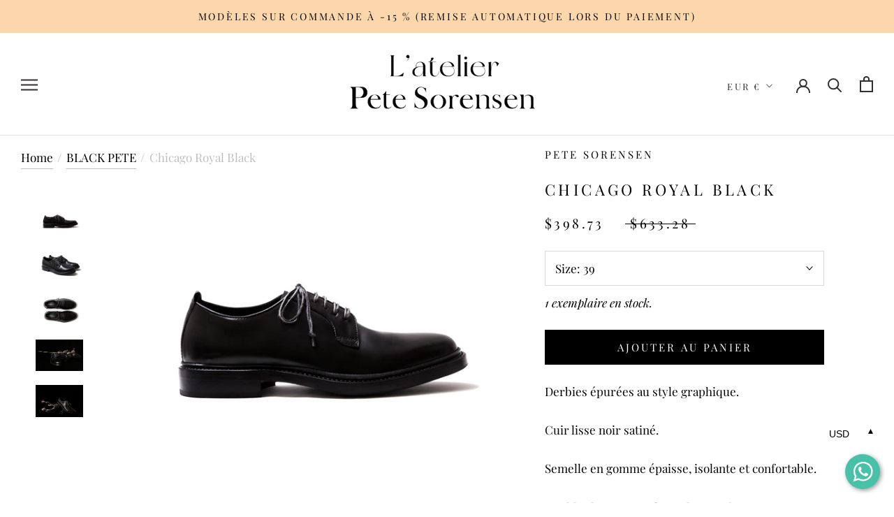

--- FILE ---
content_type: text/html; charset=utf-8
request_url: https://petesorensen.com/collections/black-pete/products/chicago-royal-black?variant=32908762742847
body_size: 24437
content:
<!doctype html>

<html class="no-js" lang="fr">
  <head>





    <script async src="//petesorensen.com/cdn/shop/t/9/assets/geolizr-lib.js?v=49987621336507238511586239910" type="text/javascript"></script>

<script>
    if(typeof Geolizr === "undefined") {
        var Geolizr = {};
        Geolizr.version = 20200327;
    }

    // save geolizr-lib.js url to the sessionStorage
    sessionStorage.setItem('geolizr_lib_url', "//petesorensen.com/cdn/shop/t/9/assets/geolizr-lib.js?v=49987621336507238511586239910");
    if(typeof Geolizr.events === "undefined") Geolizr.events = {};
    if(typeof Geolizr.geolizrEvents === "undefined") Geolizr.geolizrEvents = [];

    Geolizr.config = function(config) {
        Geolizr.currency_widget_enabled = config.currency_widget_enabled === "true" || false;
        Geolizr.shopCurrency = 'EUR';
        
            Geolizr.moneyFormats = {"USD":{"moneyFormat":"${{amount}}","moneyWithCurrencyFormat":"${{amount}} USD","calculationString":false},"EUR":{"moneyFormat":"\u0026euro;{{amount}}","moneyWithCurrencyFormat":"\u0026euro;{{amount}} EUR","calculationString":false},"GBP":{"moneyFormat":"\u0026pound;{{amount}}","moneyWithCurrencyFormat":"\u0026pound;{{amount}} GBP","calculationString":false}};
        
        Geolizr.shopifyFormatMoneySet = false;
        Geolizr.observeElements = [];
    };

    /* Geolizr Provider Setter */
    Geolizr.presetService = false;
    Geolizr.activateIpInfo = function(accessKey) { Geolizr.presetService = { name: 'ipInfo', accessKey: accessKey }; };
    Geolizr.activateLovelyAppProvider = function() { Geolizr.presetService = { name: 'lovelyAppProvider' }; };
    Geolizr.activateIpApiCo = function(accessKey) { Geolizr.presetService = { name: 'ipApiCo', accessKey: accessKey }; };
    Geolizr.activateDbIpProvider = function(accessKey) { Geolizr.presetService = { name: 'dbIpProvider', accessKey: accessKey }; };
    Geolizr.activateIpStackProvider = function(accessKey) { Geolizr.presetService = { name: 'ipStackProvider', accessKey: accessKey }; };
    Geolizr.activateGeolizrIPApiProvider = function(accessKey) { Geolizr.presetService = { name: 'geolizrIpApiProvider', accessKey: accessKey }; };

    

    /* Service Aliase */
    Geolizr.activateFreegeoip = Geolizr.activateIpStackProvider;
    Geolizr.requestLocaleRootUrl = "\/";
    Geolizr.addSystemEventListener = function(name, callback) {
        if (typeof Geolizr.realInit !== 'undefined') {
            Geolizr.realInit(function($) {
                callback({jquery: $});
            })
        } else {
            Geolizr.geolizrEvents.push(new CustomEvent(name));
            document.addEventListener(name, callback);
        }
    };

    Geolizr.addEventListener = function(name, callback, priority) {
        if(typeof priority == "undefined") priority = 100;
        if(typeof Geolizr.realAddEventListener === "undefined") {
            if (!Geolizr.events[name]) Geolizr.events[name] = [];
            Geolizr.events[name].push({callback: callback, priority: priority});
        } else {
            Geolizr.realAddEventListener(name, callback, priority);
        }
    };

    Geolizr.getGeoData = function(callback) {
        if(typeof Geolizr.realGetGeoData === "undefined") {
            Geolizr.addEventListener('geolizr.init', function() {
                Geolizr.getGeoData(callback);
            }, 200)
        } else {
            Geolizr.realGetGeoData(callback);
        }
    };

    Geolizr.init = function(callback, priority) {
        if(typeof Geolizr.realInit === "undefined")
            Geolizr.addEventListener("geolizr.init", callback, priority);
        else
            Geolizr.realInit(callback, priority);
    };


    Geolizr.notification_widget_enabled = false;
    Geolizr.popup_widget_enabled = false;
    Geolizr.api_widget_enabled = false;
    Geolizr.currency_widget_enabled = true;
    Geolizr.redirect_widget_enabled = false;

    Geolizr.enables = {
        'notification_widget_enabled': Geolizr.notification_widget_enabled,
        'popup_widget_enabled': Geolizr.popup_widget_enabled,
        'api_widget_enabled': Geolizr.api_widget_enabled,
        'currency_widget_enabled': Geolizr.currency_widget_enabled,
        'redirect_widget_enabled': Geolizr.redirect_widget_enabled
    };

    

    if(Geolizr.popup_widget_enabled || Geolizr.notification_widget_enabled || Geolizr.currency_widget_enabled) {
        Geolizr.geolizrCssFile = "//petesorensen.com/cdn/shop/t/9/assets/geolizr-lib.css?v=131976552225837042031586239912";
    }

</script>
<style>
    .geolizr-currency-switch-wrapper { visibility: hidden; }
    #geolizr-notification{position:fixed!important;top:0!important;left:0!important;margin:0!important;padding:0!important;width:100%!important;height:auto!important;min-height:0!important;max-height:none!important;z-index:10000000!important}
    #geolizr-notification>#geolizr-notification-message-wrapper{text-align:center!important;width:100%!important;padding:10px!important;-webkit-box-shadow:10px 10px 5px 0 rgba(143,143,143,.35);-moz-box-shadow:10px 10px 5px 0 rgba(143,143,143,.35);box-shadow:10px 10px 5px 0 rgba(143,143,143,.35)}
    #geolizr-dismiss-notification{box-sizing:content-box;padding:5px!important;margin:0!important;position:absolute!important;right:8px!important;text-decoration:none!important;font-family:Arial,serif ! important;top:8px!important;height:15px!important;border-radius:15px;width:15px!important;line-height:16px;font-size:20px;font-weight:700;cursor:pointer;display:inline-block}
    .geolizr-popup-background{position:fixed;top:0;left:0;right:0;bottom:0;height:100%;width:100%;z-index:10000005!important}
    .geolizr-popup{position:fixed!important;width:560px!important;height:400px!important;z-index:10000010!important;border:1px solid grey}
    .geolizr-popup.gp-center{top:50%!important;left:50%!important;margin-top:-200px!important;margin-left:-280px!important}
    .geolizr-popup.gp-mobile{width:84%!important;height:84%!important;top:0!important;left:0!important;margin:8%}
    #geolizr-popup-content-iframe{width:100%!important;height:100%!important;border:0}
    .slideInDown { -webkit-animation-name: slideInDown; animation-name: slideInDown; -webkit-animation-duration: 1s; animation-duration: 1s; -webkit-animation-fill-mode: both; animation-fill-mode: both; }
    @-webkit-keyframes slideInDown { 0% { -webkit-transform: translateY(-100%); transform: translateY(-100%); visibility: visible;} 100% {-webkit-transform: translateY(0); transform: translateY(0); } }
    @keyframes slideInDown { 0% {-webkit-transform: translateY(-100%); transform: translateY(-100%);visibility: visible; } 100% { -webkit-transform: translateY(0); transform: translateY(0); } }
    .geolizr-currency-switch-wrapper.geolizr-absolute-auto{z-index:10000000;position:fixed}
    .geolizr-currency-switch-wrapper{z-index:10000000!important;height:20px;width:85px;position:relative}
    .geolizr-currency-switcher{padding:1px 10px;margin:0;width:85px;height:30px;border-radius:4px;box-sizing: border-box;}
    .geolizr-currency-links{overflow:scroll;overflow-x:hidden;border-radius:4px;padding:5px 10px;margin:0;list-style:none;line-height:1.42857143;background-color:#fff;width:82px;max-height:200px;display:none}
    .geolizr-currency-switch-wrapper .geolizr-currency-links-up{bottom:30px;position:absolute}
    .geolizr-currency-switch-wrapper .geolizr-currency-links-down{top:30px;position:absolute}
    li.geolizr-currency-list-li{float:none!important;margin:0!important;padding:0 0 0 10px}
    .geolizr-currency-list-link{white-space:nowrap}
    .geolizr-currency-link i,.geolizr-currency-list-link i{width:16px!important;height:11px}
    [class^="famfamfam-flag"]{display:inline-block;width:16px;height:11px;line-height:11px}
    .geolizr-currency-switcher-value{width:42px;min-width:42px;max-width:42px;display:inline-block;text-align:left}
    .geolizr-currency-switcher-arrow-down,.geolizr-currency-switcher-arrow-up{content:"s";position:absolute;right:3px;top:0;width:16px;height:20px;margin:0}
    .geolizr-currency-switcher-arrow-up:after{content:"▴"}
    .geolizr-currency-switcher-arrow-down:after{content:"▾"}
    .geolizr-selectable-currency{width:42px;min-width:42px;max-width:42px;display:inline-block;text-align:left}
    .geolizr-shop-currency{width:42px;min-width:42px;max-width:42px;display:inline-block}
    .geolizr-currency-link li{padding:0;margin:0}
    #geolizr-notification-spanner{width:100%!important;line-height:4px!important;height:4px!important;min-height:4px!important;max-height:4px!important}
</style>


    <meta charset="utf-8"> 
    <meta http-equiv="X-UA-Compatible" content="IE=edge,chrome=1">
    <meta name="viewport" content="width=device-width, initial-scale=1.0, height=device-height, minimum-scale=1.0, maximum-scale=1.0">
    <meta name="theme-color" content="">

    <title>
      Pete Sorensen Chicago Royal Black Shoes – PETE SORENSEN
    </title><meta name="description" content="Derbies épurées au style graphique. Cuir lisse noir satiné. Semelle en gomme épaisse, isolante et confortable. Doubles lacets en rafia couleur anthracite. Construction Blake rapid et cousu bolognais. Cuir de veau français pleine fleur."><link rel="canonical" href="https://petesorensen.com/products/chicago-royal-black"><link rel="shortcut icon" href="//petesorensen.com/cdn/shop/files/PS_FAVICON_logo-icon-web_e68d1c8b-9ef9-496a-a950-987829bf101e_96x.png?v=1614919935" type="image/png"><meta property="og:type" content="product">
  <meta property="og:title" content="Chicago Royal Black"><meta property="og:image" content="http://petesorensen.com/cdn/shop/products/Pete_Homme_Juin_0009_1024x.jpg?v=1637669228">
    <meta property="og:image:secure_url" content="https://petesorensen.com/cdn/shop/products/Pete_Homme_Juin_0009_1024x.jpg?v=1637669228"><meta property="og:image" content="http://petesorensen.com/cdn/shop/products/Pete_Homme_Juin_0010_1024x.jpg?v=1637669228">
    <meta property="og:image:secure_url" content="https://petesorensen.com/cdn/shop/products/Pete_Homme_Juin_0010_1024x.jpg?v=1637669228"><meta property="og:image" content="http://petesorensen.com/cdn/shop/products/Pete_Homme_Juin_0011_1024x.jpg?v=1637669228">
    <meta property="og:image:secure_url" content="https://petesorensen.com/cdn/shop/products/Pete_Homme_Juin_0011_1024x.jpg?v=1637669228"><meta property="product:price:amount" content="340,00">
  <meta property="product:price:currency" content="EUR"><meta property="og:description" content="Derbies épurées au style graphique. Cuir lisse noir satiné. Semelle en gomme épaisse, isolante et confortable. Doubles lacets en rafia couleur anthracite. Construction Blake rapid et cousu bolognais. Cuir de veau français pleine fleur."><meta property="og:url" content="https://petesorensen.com/products/chicago-royal-black">
<meta property="og:site_name" content="PETE SORENSEN"><meta name="twitter:card" content="summary"><meta name="twitter:title" content="Chicago Royal Black">
  <meta name="twitter:description" content="
Derbies épurées au style graphique.
Cuir lisse noir satiné.
Semelle en gomme épaisse, isolante et confortable.
Doubles lacets en rafia couleur anthracite.
Construction Blake rapid et cousu bolognais.
Cuir de veau français pleine fleur.">
  <meta name="twitter:image" content="https://petesorensen.com/cdn/shop/products/Pete_Homme_Juin_0009_600x600_crop_center.jpg?v=1637669228">

    <script>window.performance && window.performance.mark && window.performance.mark('shopify.content_for_header.start');</script><meta name="google-site-verification" content="hJg48WAA3sImZB3BrTdBy3t6VaLukEq12B9ln0U08NQ">
<meta name="google-site-verification" content="yZA3zLreWPxvzXko6TGnWCc45Ilx6HRlLjU0w3SPydw">
<meta id="shopify-digital-wallet" name="shopify-digital-wallet" content="/1886421055/digital_wallets/dialog">
<link rel="alternate" type="application/json+oembed" href="https://petesorensen.com/products/chicago-royal-black.oembed">
<script async="async" src="/checkouts/internal/preloads.js?locale=fr-FR"></script>
<script id="shopify-features" type="application/json">{"accessToken":"b0d8b1e81a94ca660d845bc17dd4c316","betas":["rich-media-storefront-analytics"],"domain":"petesorensen.com","predictiveSearch":true,"shopId":1886421055,"locale":"fr"}</script>
<script>var Shopify = Shopify || {};
Shopify.shop = "pete-sorensen.myshopify.com";
Shopify.locale = "fr";
Shopify.currency = {"active":"EUR","rate":"1.0"};
Shopify.country = "FR";
Shopify.theme = {"name":"Prestige","id":80596893759,"schema_name":"Prestige","schema_version":"4.7.1","theme_store_id":855,"role":"main"};
Shopify.theme.handle = "null";
Shopify.theme.style = {"id":null,"handle":null};
Shopify.cdnHost = "petesorensen.com/cdn";
Shopify.routes = Shopify.routes || {};
Shopify.routes.root = "/";</script>
<script type="module">!function(o){(o.Shopify=o.Shopify||{}).modules=!0}(window);</script>
<script>!function(o){function n(){var o=[];function n(){o.push(Array.prototype.slice.apply(arguments))}return n.q=o,n}var t=o.Shopify=o.Shopify||{};t.loadFeatures=n(),t.autoloadFeatures=n()}(window);</script>
<script id="shop-js-analytics" type="application/json">{"pageType":"product"}</script>
<script defer="defer" async type="module" src="//petesorensen.com/cdn/shopifycloud/shop-js/modules/v2/client.init-shop-cart-sync_BcDpqI9l.fr.esm.js"></script>
<script defer="defer" async type="module" src="//petesorensen.com/cdn/shopifycloud/shop-js/modules/v2/chunk.common_a1Rf5Dlz.esm.js"></script>
<script defer="defer" async type="module" src="//petesorensen.com/cdn/shopifycloud/shop-js/modules/v2/chunk.modal_Djra7sW9.esm.js"></script>
<script type="module">
  await import("//petesorensen.com/cdn/shopifycloud/shop-js/modules/v2/client.init-shop-cart-sync_BcDpqI9l.fr.esm.js");
await import("//petesorensen.com/cdn/shopifycloud/shop-js/modules/v2/chunk.common_a1Rf5Dlz.esm.js");
await import("//petesorensen.com/cdn/shopifycloud/shop-js/modules/v2/chunk.modal_Djra7sW9.esm.js");

  window.Shopify.SignInWithShop?.initShopCartSync?.({"fedCMEnabled":true,"windoidEnabled":true});

</script>
<script>(function() {
  var isLoaded = false;
  function asyncLoad() {
    if (isLoaded) return;
    isLoaded = true;
    var urls = ["https:\/\/sfdr.co\/sfdr.js?sid=31171\u0026shop=pete-sorensen.myshopify.com","https:\/\/cdn.weglot.com\/weglot_script_tag.js?shop=pete-sorensen.myshopify.com","https:\/\/app-server.wati.io\/api\/v1\/shopify\/whatsappChatScript?shopifyDomain=pete-sorensen.myshopify.com\u0026shop=pete-sorensen.myshopify.com","https:\/\/cdn.nfcube.com\/instafeed-16805b4cb4dba40398da8878124a930d.js?shop=pete-sorensen.myshopify.com","https:\/\/bigblueprod-fast-tags.web.app\/shopify\/main.js?shop=pete-sorensen.myshopify.com#eyJhbGciOiJFUzI1NiIsImtpZCI6InExZHNwamdqdGUiLCJ0eXAiOiJKV1QifQ.eyJleHAiOjE3NjkzNTgwNjMsImlzcyI6Imh0dHBzOi8vY2hlY2tvdXQtYXBpLmJp","https:\/\/bigblueprod-fast-tags.web.app\/shopify\/2.js?shop=pete-sorensen.myshopify.com#Z2JsdWUuY28vIiwic3ViIjoic19wZXRlMDAwMSJ9.eTUFc7r6BQZtBI0ukb42foRPb9uQXSHKJT3qD4r4D0spAaSrzCuJFqKP1o8Y3UEFt8FWkpZf85nkWpgY7h_w0Q","https:\/\/omnisnippet1.com\/platforms\/shopify.js?source=scriptTag\u0026v=2025-05-15T12\u0026shop=pete-sorensen.myshopify.com","\/\/backinstock.useamp.com\/widget\/20215_1767154760.js?category=bis\u0026v=6\u0026shop=pete-sorensen.myshopify.com"];
    for (var i = 0; i < urls.length; i++) {
      var s = document.createElement('script');
      s.type = 'text/javascript';
      s.async = true;
      s.src = urls[i];
      var x = document.getElementsByTagName('script')[0];
      x.parentNode.insertBefore(s, x);
    }
  };
  if(window.attachEvent) {
    window.attachEvent('onload', asyncLoad);
  } else {
    window.addEventListener('load', asyncLoad, false);
  }
})();</script>
<script id="__st">var __st={"a":1886421055,"offset":3600,"reqid":"dcbfe18e-d27e-4530-a8b9-a6fef27f7223-1769149473","pageurl":"petesorensen.com\/collections\/black-pete\/products\/chicago-royal-black?variant=32908762742847","u":"32daa703b5b8","p":"product","rtyp":"product","rid":4749252493375};</script>
<script>window.ShopifyPaypalV4VisibilityTracking = true;</script>
<script id="captcha-bootstrap">!function(){'use strict';const t='contact',e='account',n='new_comment',o=[[t,t],['blogs',n],['comments',n],[t,'customer']],c=[[e,'customer_login'],[e,'guest_login'],[e,'recover_customer_password'],[e,'create_customer']],r=t=>t.map((([t,e])=>`form[action*='/${t}']:not([data-nocaptcha='true']) input[name='form_type'][value='${e}']`)).join(','),a=t=>()=>t?[...document.querySelectorAll(t)].map((t=>t.form)):[];function s(){const t=[...o],e=r(t);return a(e)}const i='password',u='form_key',d=['recaptcha-v3-token','g-recaptcha-response','h-captcha-response',i],f=()=>{try{return window.sessionStorage}catch{return}},m='__shopify_v',_=t=>t.elements[u];function p(t,e,n=!1){try{const o=window.sessionStorage,c=JSON.parse(o.getItem(e)),{data:r}=function(t){const{data:e,action:n}=t;return t[m]||n?{data:e,action:n}:{data:t,action:n}}(c);for(const[e,n]of Object.entries(r))t.elements[e]&&(t.elements[e].value=n);n&&o.removeItem(e)}catch(o){console.error('form repopulation failed',{error:o})}}const l='form_type',E='cptcha';function T(t){t.dataset[E]=!0}const w=window,h=w.document,L='Shopify',v='ce_forms',y='captcha';let A=!1;((t,e)=>{const n=(g='f06e6c50-85a8-45c8-87d0-21a2b65856fe',I='https://cdn.shopify.com/shopifycloud/storefront-forms-hcaptcha/ce_storefront_forms_captcha_hcaptcha.v1.5.2.iife.js',D={infoText:'Protégé par hCaptcha',privacyText:'Confidentialité',termsText:'Conditions'},(t,e,n)=>{const o=w[L][v],c=o.bindForm;if(c)return c(t,g,e,D).then(n);var r;o.q.push([[t,g,e,D],n]),r=I,A||(h.body.append(Object.assign(h.createElement('script'),{id:'captcha-provider',async:!0,src:r})),A=!0)});var g,I,D;w[L]=w[L]||{},w[L][v]=w[L][v]||{},w[L][v].q=[],w[L][y]=w[L][y]||{},w[L][y].protect=function(t,e){n(t,void 0,e),T(t)},Object.freeze(w[L][y]),function(t,e,n,w,h,L){const[v,y,A,g]=function(t,e,n){const i=e?o:[],u=t?c:[],d=[...i,...u],f=r(d),m=r(i),_=r(d.filter((([t,e])=>n.includes(e))));return[a(f),a(m),a(_),s()]}(w,h,L),I=t=>{const e=t.target;return e instanceof HTMLFormElement?e:e&&e.form},D=t=>v().includes(t);t.addEventListener('submit',(t=>{const e=I(t);if(!e)return;const n=D(e)&&!e.dataset.hcaptchaBound&&!e.dataset.recaptchaBound,o=_(e),c=g().includes(e)&&(!o||!o.value);(n||c)&&t.preventDefault(),c&&!n&&(function(t){try{if(!f())return;!function(t){const e=f();if(!e)return;const n=_(t);if(!n)return;const o=n.value;o&&e.removeItem(o)}(t);const e=Array.from(Array(32),(()=>Math.random().toString(36)[2])).join('');!function(t,e){_(t)||t.append(Object.assign(document.createElement('input'),{type:'hidden',name:u})),t.elements[u].value=e}(t,e),function(t,e){const n=f();if(!n)return;const o=[...t.querySelectorAll(`input[type='${i}']`)].map((({name:t})=>t)),c=[...d,...o],r={};for(const[a,s]of new FormData(t).entries())c.includes(a)||(r[a]=s);n.setItem(e,JSON.stringify({[m]:1,action:t.action,data:r}))}(t,e)}catch(e){console.error('failed to persist form',e)}}(e),e.submit())}));const S=(t,e)=>{t&&!t.dataset[E]&&(n(t,e.some((e=>e===t))),T(t))};for(const o of['focusin','change'])t.addEventListener(o,(t=>{const e=I(t);D(e)&&S(e,y())}));const B=e.get('form_key'),M=e.get(l),P=B&&M;t.addEventListener('DOMContentLoaded',(()=>{const t=y();if(P)for(const e of t)e.elements[l].value===M&&p(e,B);[...new Set([...A(),...v().filter((t=>'true'===t.dataset.shopifyCaptcha))])].forEach((e=>S(e,t)))}))}(h,new URLSearchParams(w.location.search),n,t,e,['guest_login'])})(!0,!0)}();</script>
<script integrity="sha256-4kQ18oKyAcykRKYeNunJcIwy7WH5gtpwJnB7kiuLZ1E=" data-source-attribution="shopify.loadfeatures" defer="defer" src="//petesorensen.com/cdn/shopifycloud/storefront/assets/storefront/load_feature-a0a9edcb.js" crossorigin="anonymous"></script>
<script data-source-attribution="shopify.dynamic_checkout.dynamic.init">var Shopify=Shopify||{};Shopify.PaymentButton=Shopify.PaymentButton||{isStorefrontPortableWallets:!0,init:function(){window.Shopify.PaymentButton.init=function(){};var t=document.createElement("script");t.src="https://petesorensen.com/cdn/shopifycloud/portable-wallets/latest/portable-wallets.fr.js",t.type="module",document.head.appendChild(t)}};
</script>
<script data-source-attribution="shopify.dynamic_checkout.buyer_consent">
  function portableWalletsHideBuyerConsent(e){var t=document.getElementById("shopify-buyer-consent"),n=document.getElementById("shopify-subscription-policy-button");t&&n&&(t.classList.add("hidden"),t.setAttribute("aria-hidden","true"),n.removeEventListener("click",e))}function portableWalletsShowBuyerConsent(e){var t=document.getElementById("shopify-buyer-consent"),n=document.getElementById("shopify-subscription-policy-button");t&&n&&(t.classList.remove("hidden"),t.removeAttribute("aria-hidden"),n.addEventListener("click",e))}window.Shopify?.PaymentButton&&(window.Shopify.PaymentButton.hideBuyerConsent=portableWalletsHideBuyerConsent,window.Shopify.PaymentButton.showBuyerConsent=portableWalletsShowBuyerConsent);
</script>
<script data-source-attribution="shopify.dynamic_checkout.cart.bootstrap">document.addEventListener("DOMContentLoaded",(function(){function t(){return document.querySelector("shopify-accelerated-checkout-cart, shopify-accelerated-checkout")}if(t())Shopify.PaymentButton.init();else{new MutationObserver((function(e,n){t()&&(Shopify.PaymentButton.init(),n.disconnect())})).observe(document.body,{childList:!0,subtree:!0})}}));
</script>

<script>window.performance && window.performance.mark && window.performance.mark('shopify.content_for_header.end');</script>

    <link rel="stylesheet" href="//petesorensen.com/cdn/shop/t/9/assets/theme.scss.css?v=85650688349961746361768372424">

    <script>
      // This allows to expose several variables to the global scope, to be used in scripts
      window.theme = {
        pageType: "product",
        moneyFormat: "€{{amount_with_comma_separator}}",
        moneyWithCurrencyFormat: "€{{amount_with_comma_separator}} EUR",
        productImageSize: "natural",
        searchMode: "product,article,page",
        showPageTransition: true,
        showElementStaggering: false,
        showImageZooming: true
      };

      window.routes = {
        rootUrl: "\/",
        cartUrl: "\/cart",
        cartAddUrl: "\/cart\/add",
        cartChangeUrl: "\/cart\/change",
        searchUrl: "\/search",
        productRecommendationsUrl: "\/recommendations\/products"
      };

      window.languages = {
        cartAddNote: "Ajouter une note",
        cartEditNote: "Editer la note",
        productImageLoadingError: "L\u0026#39;image n\u0026#39;a pas pu être chargée. Essayez de recharger la page.",
        productFormAddToCart: "Ajouter au panier",
        productFormUnavailable: "Indisponible",
        productFormSoldOut: "Rupture",
        shippingEstimatorOneResult: "1 option disponible :",
        shippingEstimatorMoreResults: "{{count}} options disponibles :",
        shippingEstimatorNoResults: "Nous ne livrons pas à cette adresse."
      };

      window.lazySizesConfig = {
        loadHidden: false,
        hFac: 0.5,
        expFactor: 2,
        ricTimeout: 150,
        lazyClass: 'Image--lazyLoad',
        loadingClass: 'Image--lazyLoading',
        loadedClass: 'Image--lazyLoaded'
      };

      document.documentElement.className = document.documentElement.className.replace('no-js', 'js');
      document.documentElement.style.setProperty('--window-height', window.innerHeight + 'px');

      // We do a quick detection of some features (we could use Modernizr but for so little...)
      (function() {
        document.documentElement.className += ((window.CSS && window.CSS.supports('(position: sticky) or (position: -webkit-sticky)')) ? ' supports-sticky' : ' no-supports-sticky');
        document.documentElement.className += (window.matchMedia('(-moz-touch-enabled: 1), (hover: none)')).matches ? ' no-supports-hover' : ' supports-hover';
      }());
    </script>

    <script src="//petesorensen.com/cdn/shop/t/9/assets/lazysizes.min.js?v=174358363404432586981584867575" async></script><script src="https://polyfill-fastly.net/v3/polyfill.min.js?unknown=polyfill&features=fetch,Element.prototype.closest,Element.prototype.remove,Element.prototype.classList,Array.prototype.includes,Array.prototype.fill,Object.assign,CustomEvent,IntersectionObserver,IntersectionObserverEntry,URL" defer></script>
    <script src="//petesorensen.com/cdn/shop/t/9/assets/libs.min.js?v=26178543184394469741584867574" defer></script>
    <script src="//petesorensen.com/cdn/shop/t/9/assets/theme.min.js?v=101812004007097122321584867578" defer></script>
    <script src="//petesorensen.com/cdn/shop/t/9/assets/custom.js?v=183944157590872491501584867576" defer></script>

    <script>
      (function () {
        window.onpageshow = function() {
          if (window.theme.showPageTransition) {
            var pageTransition = document.querySelector('.PageTransition');

            if (pageTransition) {
              pageTransition.style.visibility = 'visible';
              pageTransition.style.opacity = '0';
            }
          }

          // When the page is loaded from the cache, we have to reload the cart content
          document.documentElement.dispatchEvent(new CustomEvent('cart:refresh', {
            bubbles: true
          }));
        };
      })();
    </script>

    
  <script type="application/ld+json">
  {
    "@context": "http://schema.org",
    "@type": "Product",
    "offers": [{
          "@type": "Offer",
          "name": "38",
          "availability":"https://schema.org/OutOfStock",
          "price": 540.0,
          "priceCurrency": "EUR",
          "priceValidUntil": "2026-02-02","sku": "PETE-CHICAG-BL38","url": "/collections/black-pete/products/chicago-royal-black/products/chicago-royal-black?variant=32908762710079"
        },
{
          "@type": "Offer",
          "name": "39",
          "availability":"https://schema.org/InStock",
          "price": 340.0,
          "priceCurrency": "EUR",
          "priceValidUntil": "2026-02-02","sku": "PETE-CHICAG-BL39","url": "/collections/black-pete/products/chicago-royal-black/products/chicago-royal-black?variant=32908762742847"
        },
{
          "@type": "Offer",
          "name": "40",
          "availability":"https://schema.org/OutOfStock",
          "price": 540.0,
          "priceCurrency": "EUR",
          "priceValidUntil": "2026-02-02","sku": "PETE-CHICAG-BL40","url": "/collections/black-pete/products/chicago-royal-black/products/chicago-royal-black?variant=32908762775615"
        },
{
          "@type": "Offer",
          "name": "41",
          "availability":"https://schema.org/OutOfStock",
          "price": 540.0,
          "priceCurrency": "EUR",
          "priceValidUntil": "2026-02-02","sku": "PETE-CHICAG-BL41","url": "/collections/black-pete/products/chicago-royal-black/products/chicago-royal-black?variant=32908762808383"
        },
{
          "@type": "Offer",
          "name": "42",
          "availability":"https://schema.org/OutOfStock",
          "price": 540.0,
          "priceCurrency": "EUR",
          "priceValidUntil": "2026-02-02","sku": "PETE-CHICAG-BL42","url": "/collections/black-pete/products/chicago-royal-black/products/chicago-royal-black?variant=32908762841151"
        },
{
          "@type": "Offer",
          "name": "43",
          "availability":"https://schema.org/OutOfStock",
          "price": 540.0,
          "priceCurrency": "EUR",
          "priceValidUntil": "2026-02-02","sku": "PETE-CHICAG-BL43","url": "/collections/black-pete/products/chicago-royal-black/products/chicago-royal-black?variant=32908762873919"
        },
{
          "@type": "Offer",
          "name": "44",
          "availability":"https://schema.org/OutOfStock",
          "price": 540.0,
          "priceCurrency": "EUR",
          "priceValidUntil": "2026-02-02","sku": "PETE-CHICAG-BL44","url": "/collections/black-pete/products/chicago-royal-black/products/chicago-royal-black?variant=32908762906687"
        },
{
          "@type": "Offer",
          "name": "45",
          "availability":"https://schema.org/InStock",
          "price": 340.0,
          "priceCurrency": "EUR",
          "priceValidUntil": "2026-02-02","sku": "PETE-CHICAG-BL45","url": "/collections/black-pete/products/chicago-royal-black/products/chicago-royal-black?variant=32908762939455"
        }
],
      "gtin13": "3760310352738",
      "productId": "3760310352738",
    "brand": {
      "name": "Pete Sorensen"
    },
    "name": "Chicago Royal Black",
    "description": "\nDerbies épurées au style graphique.\nCuir lisse noir satiné.\nSemelle en gomme épaisse, isolante et confortable.\nDoubles lacets en rafia couleur anthracite.\nConstruction Blake rapid et cousu bolognais.\nCuir de veau français pleine fleur.",
    "category": "Shoes",
    "url": "/collections/black-pete/products/chicago-royal-black/products/chicago-royal-black",
    "sku": "PETE-CHICAG-BL39",
    "image": {
      "@type": "ImageObject",
      "url": "https://petesorensen.com/cdn/shop/products/Pete_Homme_Juin_0009_1024x.jpg?v=1637669228",
      "image": "https://petesorensen.com/cdn/shop/products/Pete_Homme_Juin_0009_1024x.jpg?v=1637669228",
      "name": "Chicago Royal Black",
      "width": "1024",
      "height": "1024"
    }
  }
  </script>



  <script type="application/ld+json">
  {
    "@context": "http://schema.org",
    "@type": "BreadcrumbList",
  "itemListElement": [{
      "@type": "ListItem",
      "position": 1,
      "name": "Translation missing: fr.general.breadcrumb.home",
      "item": "https://petesorensen.com"
    },{
          "@type": "ListItem",
          "position": 2,
          "name": "BLACK PETE",
          "item": "https://petesorensen.com/collections/black-pete"
        }, {
          "@type": "ListItem",
          "position": 3,
          "name": "Chicago Royal Black",
          "item": "https://petesorensen.com/collections/black-pete/products/chicago-royal-black"
        }]
  }
  </script>

  
<!--Start Weglot Script-->
<script src="//cdn.weglot.com/weglot.min.js"></script>
<script id="has-script-tags">Weglot.initialize({ api_key:"wg_94cd431f7fce860b62a561aac16387d53" });</script>
<!--End Weglot Script-->

    
    <!-- Global site tag (gtag.js) - Google Ads: 1004326223 -->
<script async src="https://www.googletagmanager.com/gtag/js?id=AW-1004326223"></script>
<script>
  window.dataLayer = window.dataLayer || [];
  function gtag(){dataLayer.push(arguments);}
  gtag('js', new Date());

  gtag('config', 'AW-1004326223');
</script>
    
<link href="https://monorail-edge.shopifysvc.com" rel="dns-prefetch">
<script>(function(){if ("sendBeacon" in navigator && "performance" in window) {try {var session_token_from_headers = performance.getEntriesByType('navigation')[0].serverTiming.find(x => x.name == '_s').description;} catch {var session_token_from_headers = undefined;}var session_cookie_matches = document.cookie.match(/_shopify_s=([^;]*)/);var session_token_from_cookie = session_cookie_matches && session_cookie_matches.length === 2 ? session_cookie_matches[1] : "";var session_token = session_token_from_headers || session_token_from_cookie || "";function handle_abandonment_event(e) {var entries = performance.getEntries().filter(function(entry) {return /monorail-edge.shopifysvc.com/.test(entry.name);});if (!window.abandonment_tracked && entries.length === 0) {window.abandonment_tracked = true;var currentMs = Date.now();var navigation_start = performance.timing.navigationStart;var payload = {shop_id: 1886421055,url: window.location.href,navigation_start,duration: currentMs - navigation_start,session_token,page_type: "product"};window.navigator.sendBeacon("https://monorail-edge.shopifysvc.com/v1/produce", JSON.stringify({schema_id: "online_store_buyer_site_abandonment/1.1",payload: payload,metadata: {event_created_at_ms: currentMs,event_sent_at_ms: currentMs}}));}}window.addEventListener('pagehide', handle_abandonment_event);}}());</script>
<script id="web-pixels-manager-setup">(function e(e,d,r,n,o){if(void 0===o&&(o={}),!Boolean(null===(a=null===(i=window.Shopify)||void 0===i?void 0:i.analytics)||void 0===a?void 0:a.replayQueue)){var i,a;window.Shopify=window.Shopify||{};var t=window.Shopify;t.analytics=t.analytics||{};var s=t.analytics;s.replayQueue=[],s.publish=function(e,d,r){return s.replayQueue.push([e,d,r]),!0};try{self.performance.mark("wpm:start")}catch(e){}var l=function(){var e={modern:/Edge?\/(1{2}[4-9]|1[2-9]\d|[2-9]\d{2}|\d{4,})\.\d+(\.\d+|)|Firefox\/(1{2}[4-9]|1[2-9]\d|[2-9]\d{2}|\d{4,})\.\d+(\.\d+|)|Chrom(ium|e)\/(9{2}|\d{3,})\.\d+(\.\d+|)|(Maci|X1{2}).+ Version\/(15\.\d+|(1[6-9]|[2-9]\d|\d{3,})\.\d+)([,.]\d+|)( \(\w+\)|)( Mobile\/\w+|) Safari\/|Chrome.+OPR\/(9{2}|\d{3,})\.\d+\.\d+|(CPU[ +]OS|iPhone[ +]OS|CPU[ +]iPhone|CPU IPhone OS|CPU iPad OS)[ +]+(15[._]\d+|(1[6-9]|[2-9]\d|\d{3,})[._]\d+)([._]\d+|)|Android:?[ /-](13[3-9]|1[4-9]\d|[2-9]\d{2}|\d{4,})(\.\d+|)(\.\d+|)|Android.+Firefox\/(13[5-9]|1[4-9]\d|[2-9]\d{2}|\d{4,})\.\d+(\.\d+|)|Android.+Chrom(ium|e)\/(13[3-9]|1[4-9]\d|[2-9]\d{2}|\d{4,})\.\d+(\.\d+|)|SamsungBrowser\/([2-9]\d|\d{3,})\.\d+/,legacy:/Edge?\/(1[6-9]|[2-9]\d|\d{3,})\.\d+(\.\d+|)|Firefox\/(5[4-9]|[6-9]\d|\d{3,})\.\d+(\.\d+|)|Chrom(ium|e)\/(5[1-9]|[6-9]\d|\d{3,})\.\d+(\.\d+|)([\d.]+$|.*Safari\/(?![\d.]+ Edge\/[\d.]+$))|(Maci|X1{2}).+ Version\/(10\.\d+|(1[1-9]|[2-9]\d|\d{3,})\.\d+)([,.]\d+|)( \(\w+\)|)( Mobile\/\w+|) Safari\/|Chrome.+OPR\/(3[89]|[4-9]\d|\d{3,})\.\d+\.\d+|(CPU[ +]OS|iPhone[ +]OS|CPU[ +]iPhone|CPU IPhone OS|CPU iPad OS)[ +]+(10[._]\d+|(1[1-9]|[2-9]\d|\d{3,})[._]\d+)([._]\d+|)|Android:?[ /-](13[3-9]|1[4-9]\d|[2-9]\d{2}|\d{4,})(\.\d+|)(\.\d+|)|Mobile Safari.+OPR\/([89]\d|\d{3,})\.\d+\.\d+|Android.+Firefox\/(13[5-9]|1[4-9]\d|[2-9]\d{2}|\d{4,})\.\d+(\.\d+|)|Android.+Chrom(ium|e)\/(13[3-9]|1[4-9]\d|[2-9]\d{2}|\d{4,})\.\d+(\.\d+|)|Android.+(UC? ?Browser|UCWEB|U3)[ /]?(15\.([5-9]|\d{2,})|(1[6-9]|[2-9]\d|\d{3,})\.\d+)\.\d+|SamsungBrowser\/(5\.\d+|([6-9]|\d{2,})\.\d+)|Android.+MQ{2}Browser\/(14(\.(9|\d{2,})|)|(1[5-9]|[2-9]\d|\d{3,})(\.\d+|))(\.\d+|)|K[Aa][Ii]OS\/(3\.\d+|([4-9]|\d{2,})\.\d+)(\.\d+|)/},d=e.modern,r=e.legacy,n=navigator.userAgent;return n.match(d)?"modern":n.match(r)?"legacy":"unknown"}(),u="modern"===l?"modern":"legacy",c=(null!=n?n:{modern:"",legacy:""})[u],f=function(e){return[e.baseUrl,"/wpm","/b",e.hashVersion,"modern"===e.buildTarget?"m":"l",".js"].join("")}({baseUrl:d,hashVersion:r,buildTarget:u}),m=function(e){var d=e.version,r=e.bundleTarget,n=e.surface,o=e.pageUrl,i=e.monorailEndpoint;return{emit:function(e){var a=e.status,t=e.errorMsg,s=(new Date).getTime(),l=JSON.stringify({metadata:{event_sent_at_ms:s},events:[{schema_id:"web_pixels_manager_load/3.1",payload:{version:d,bundle_target:r,page_url:o,status:a,surface:n,error_msg:t},metadata:{event_created_at_ms:s}}]});if(!i)return console&&console.warn&&console.warn("[Web Pixels Manager] No Monorail endpoint provided, skipping logging."),!1;try{return self.navigator.sendBeacon.bind(self.navigator)(i,l)}catch(e){}var u=new XMLHttpRequest;try{return u.open("POST",i,!0),u.setRequestHeader("Content-Type","text/plain"),u.send(l),!0}catch(e){return console&&console.warn&&console.warn("[Web Pixels Manager] Got an unhandled error while logging to Monorail."),!1}}}}({version:r,bundleTarget:l,surface:e.surface,pageUrl:self.location.href,monorailEndpoint:e.monorailEndpoint});try{o.browserTarget=l,function(e){var d=e.src,r=e.async,n=void 0===r||r,o=e.onload,i=e.onerror,a=e.sri,t=e.scriptDataAttributes,s=void 0===t?{}:t,l=document.createElement("script"),u=document.querySelector("head"),c=document.querySelector("body");if(l.async=n,l.src=d,a&&(l.integrity=a,l.crossOrigin="anonymous"),s)for(var f in s)if(Object.prototype.hasOwnProperty.call(s,f))try{l.dataset[f]=s[f]}catch(e){}if(o&&l.addEventListener("load",o),i&&l.addEventListener("error",i),u)u.appendChild(l);else{if(!c)throw new Error("Did not find a head or body element to append the script");c.appendChild(l)}}({src:f,async:!0,onload:function(){if(!function(){var e,d;return Boolean(null===(d=null===(e=window.Shopify)||void 0===e?void 0:e.analytics)||void 0===d?void 0:d.initialized)}()){var d=window.webPixelsManager.init(e)||void 0;if(d){var r=window.Shopify.analytics;r.replayQueue.forEach((function(e){var r=e[0],n=e[1],o=e[2];d.publishCustomEvent(r,n,o)})),r.replayQueue=[],r.publish=d.publishCustomEvent,r.visitor=d.visitor,r.initialized=!0}}},onerror:function(){return m.emit({status:"failed",errorMsg:"".concat(f," has failed to load")})},sri:function(e){var d=/^sha384-[A-Za-z0-9+/=]+$/;return"string"==typeof e&&d.test(e)}(c)?c:"",scriptDataAttributes:o}),m.emit({status:"loading"})}catch(e){m.emit({status:"failed",errorMsg:(null==e?void 0:e.message)||"Unknown error"})}}})({shopId: 1886421055,storefrontBaseUrl: "https://petesorensen.com",extensionsBaseUrl: "https://extensions.shopifycdn.com/cdn/shopifycloud/web-pixels-manager",monorailEndpoint: "https://monorail-edge.shopifysvc.com/unstable/produce_batch",surface: "storefront-renderer",enabledBetaFlags: ["2dca8a86"],webPixelsConfigList: [{"id":"1115717964","configuration":"{\"apiURL\":\"https:\/\/api.omnisend.com\",\"appURL\":\"https:\/\/app.omnisend.com\",\"brandID\":\"5c9bd89d8653ed72595b8721\",\"trackingURL\":\"https:\/\/wt.omnisendlink.com\"}","eventPayloadVersion":"v1","runtimeContext":"STRICT","scriptVersion":"aa9feb15e63a302383aa48b053211bbb","type":"APP","apiClientId":186001,"privacyPurposes":["ANALYTICS","MARKETING","SALE_OF_DATA"],"dataSharingAdjustments":{"protectedCustomerApprovalScopes":["read_customer_address","read_customer_email","read_customer_name","read_customer_personal_data","read_customer_phone"]}},{"id":"1026654540","configuration":"{\"config\":\"{\\\"pixel_id\\\":\\\"G-3YLM2KLWB2\\\",\\\"target_country\\\":\\\"FR\\\",\\\"gtag_events\\\":[{\\\"type\\\":\\\"search\\\",\\\"action_label\\\":[\\\"G-3YLM2KLWB2\\\",\\\"AW-1004326223\\\/6r8oCPet7vcBEM-a894D\\\"]},{\\\"type\\\":\\\"begin_checkout\\\",\\\"action_label\\\":[\\\"G-3YLM2KLWB2\\\",\\\"AW-1004326223\\\/ixVlCPSt7vcBEM-a894D\\\"]},{\\\"type\\\":\\\"view_item\\\",\\\"action_label\\\":[\\\"G-3YLM2KLWB2\\\",\\\"AW-1004326223\\\/BIlFCO6t7vcBEM-a894D\\\",\\\"MC-ZZ9ESY0MSL\\\"]},{\\\"type\\\":\\\"purchase\\\",\\\"action_label\\\":[\\\"G-3YLM2KLWB2\\\",\\\"AW-1004326223\\\/bIpPCOut7vcBEM-a894D\\\",\\\"MC-ZZ9ESY0MSL\\\"]},{\\\"type\\\":\\\"page_view\\\",\\\"action_label\\\":[\\\"G-3YLM2KLWB2\\\",\\\"AW-1004326223\\\/ZGqTCOit7vcBEM-a894D\\\",\\\"MC-ZZ9ESY0MSL\\\"]},{\\\"type\\\":\\\"add_payment_info\\\",\\\"action_label\\\":[\\\"G-3YLM2KLWB2\\\",\\\"AW-1004326223\\\/r40qCPqt7vcBEM-a894D\\\"]},{\\\"type\\\":\\\"add_to_cart\\\",\\\"action_label\\\":[\\\"G-3YLM2KLWB2\\\",\\\"AW-1004326223\\\/_KFFCPGt7vcBEM-a894D\\\"]}],\\\"enable_monitoring_mode\\\":false}\"}","eventPayloadVersion":"v1","runtimeContext":"OPEN","scriptVersion":"b2a88bafab3e21179ed38636efcd8a93","type":"APP","apiClientId":1780363,"privacyPurposes":[],"dataSharingAdjustments":{"protectedCustomerApprovalScopes":["read_customer_address","read_customer_email","read_customer_name","read_customer_personal_data","read_customer_phone"]}},{"id":"311853388","configuration":"{\"pixel_id\":\"205793343353053\",\"pixel_type\":\"facebook_pixel\",\"metaapp_system_user_token\":\"-\"}","eventPayloadVersion":"v1","runtimeContext":"OPEN","scriptVersion":"ca16bc87fe92b6042fbaa3acc2fbdaa6","type":"APP","apiClientId":2329312,"privacyPurposes":["ANALYTICS","MARKETING","SALE_OF_DATA"],"dataSharingAdjustments":{"protectedCustomerApprovalScopes":["read_customer_address","read_customer_email","read_customer_name","read_customer_personal_data","read_customer_phone"]}},{"id":"37683532","configuration":"{\"token\":\"eyJhbGciOiJFUzI1NiIsImtpZCI6InExZHNwamdqdGUiLCJ0eXAiOiJKV1QifQ.eyJleHAiOjE3NjkzNTgwNjMsImlzcyI6Imh0dHBzOi8vY2hlY2tvdXQtYXBpLmJpZ2JsdWUuY28vIiwic3ViIjoic19wZXRlMDAwMSJ9.eTUFc7r6BQZtBI0ukb42foRPb9uQXSHKJT3qD4r4D0spAaSrzCuJFqKP1o8Y3UEFt8FWkpZf85nkWpgY7h_w0Q\"}","eventPayloadVersion":"v1","runtimeContext":"STRICT","scriptVersion":"1e8cf5dac0cde16e9800d21ae75e4d4a","type":"APP","apiClientId":2879589,"privacyPurposes":["ANALYTICS","MARKETING","SALE_OF_DATA"],"dataSharingAdjustments":{"protectedCustomerApprovalScopes":["read_customer_address","read_customer_email","read_customer_name","read_customer_personal_data","read_customer_phone"]}},{"id":"185434444","eventPayloadVersion":"v1","runtimeContext":"LAX","scriptVersion":"1","type":"CUSTOM","privacyPurposes":["ANALYTICS"],"name":"Google Analytics tag (migrated)"},{"id":"shopify-app-pixel","configuration":"{}","eventPayloadVersion":"v1","runtimeContext":"STRICT","scriptVersion":"0450","apiClientId":"shopify-pixel","type":"APP","privacyPurposes":["ANALYTICS","MARKETING"]},{"id":"shopify-custom-pixel","eventPayloadVersion":"v1","runtimeContext":"LAX","scriptVersion":"0450","apiClientId":"shopify-pixel","type":"CUSTOM","privacyPurposes":["ANALYTICS","MARKETING"]}],isMerchantRequest: false,initData: {"shop":{"name":"PETE SORENSEN","paymentSettings":{"currencyCode":"EUR"},"myshopifyDomain":"pete-sorensen.myshopify.com","countryCode":"FR","storefrontUrl":"https:\/\/petesorensen.com"},"customer":null,"cart":null,"checkout":null,"productVariants":[{"price":{"amount":540.0,"currencyCode":"EUR"},"product":{"title":"Chicago Royal Black","vendor":"Pete Sorensen","id":"4749252493375","untranslatedTitle":"Chicago Royal Black","url":"\/products\/chicago-royal-black","type":"Shoes"},"id":"32908762710079","image":{"src":"\/\/petesorensen.com\/cdn\/shop\/products\/Pete_Homme_Juin_0009.jpg?v=1637669228"},"sku":"PETE-CHICAG-BL38","title":"38","untranslatedTitle":"38"},{"price":{"amount":340.0,"currencyCode":"EUR"},"product":{"title":"Chicago Royal Black","vendor":"Pete Sorensen","id":"4749252493375","untranslatedTitle":"Chicago Royal Black","url":"\/products\/chicago-royal-black","type":"Shoes"},"id":"32908762742847","image":{"src":"\/\/petesorensen.com\/cdn\/shop\/products\/Pete_Homme_Juin_0009.jpg?v=1637669228"},"sku":"PETE-CHICAG-BL39","title":"39","untranslatedTitle":"39"},{"price":{"amount":540.0,"currencyCode":"EUR"},"product":{"title":"Chicago Royal Black","vendor":"Pete Sorensen","id":"4749252493375","untranslatedTitle":"Chicago Royal Black","url":"\/products\/chicago-royal-black","type":"Shoes"},"id":"32908762775615","image":{"src":"\/\/petesorensen.com\/cdn\/shop\/products\/Pete_Homme_Juin_0009.jpg?v=1637669228"},"sku":"PETE-CHICAG-BL40","title":"40","untranslatedTitle":"40"},{"price":{"amount":540.0,"currencyCode":"EUR"},"product":{"title":"Chicago Royal Black","vendor":"Pete Sorensen","id":"4749252493375","untranslatedTitle":"Chicago Royal Black","url":"\/products\/chicago-royal-black","type":"Shoes"},"id":"32908762808383","image":{"src":"\/\/petesorensen.com\/cdn\/shop\/products\/Pete_Homme_Juin_0009.jpg?v=1637669228"},"sku":"PETE-CHICAG-BL41","title":"41","untranslatedTitle":"41"},{"price":{"amount":540.0,"currencyCode":"EUR"},"product":{"title":"Chicago Royal Black","vendor":"Pete Sorensen","id":"4749252493375","untranslatedTitle":"Chicago Royal Black","url":"\/products\/chicago-royal-black","type":"Shoes"},"id":"32908762841151","image":{"src":"\/\/petesorensen.com\/cdn\/shop\/products\/Pete_Homme_Juin_0009.jpg?v=1637669228"},"sku":"PETE-CHICAG-BL42","title":"42","untranslatedTitle":"42"},{"price":{"amount":540.0,"currencyCode":"EUR"},"product":{"title":"Chicago Royal Black","vendor":"Pete Sorensen","id":"4749252493375","untranslatedTitle":"Chicago Royal Black","url":"\/products\/chicago-royal-black","type":"Shoes"},"id":"32908762873919","image":{"src":"\/\/petesorensen.com\/cdn\/shop\/products\/Pete_Homme_Juin_0009.jpg?v=1637669228"},"sku":"PETE-CHICAG-BL43","title":"43","untranslatedTitle":"43"},{"price":{"amount":540.0,"currencyCode":"EUR"},"product":{"title":"Chicago Royal Black","vendor":"Pete Sorensen","id":"4749252493375","untranslatedTitle":"Chicago Royal Black","url":"\/products\/chicago-royal-black","type":"Shoes"},"id":"32908762906687","image":{"src":"\/\/petesorensen.com\/cdn\/shop\/products\/Pete_Homme_Juin_0009.jpg?v=1637669228"},"sku":"PETE-CHICAG-BL44","title":"44","untranslatedTitle":"44"},{"price":{"amount":340.0,"currencyCode":"EUR"},"product":{"title":"Chicago Royal Black","vendor":"Pete Sorensen","id":"4749252493375","untranslatedTitle":"Chicago Royal Black","url":"\/products\/chicago-royal-black","type":"Shoes"},"id":"32908762939455","image":{"src":"\/\/petesorensen.com\/cdn\/shop\/products\/Pete_Homme_Juin_0009.jpg?v=1637669228"},"sku":"PETE-CHICAG-BL45","title":"45","untranslatedTitle":"45"}],"purchasingCompany":null},},"https://petesorensen.com/cdn","fcfee988w5aeb613cpc8e4bc33m6693e112",{"modern":"","legacy":""},{"shopId":"1886421055","storefrontBaseUrl":"https:\/\/petesorensen.com","extensionBaseUrl":"https:\/\/extensions.shopifycdn.com\/cdn\/shopifycloud\/web-pixels-manager","surface":"storefront-renderer","enabledBetaFlags":"[\"2dca8a86\"]","isMerchantRequest":"false","hashVersion":"fcfee988w5aeb613cpc8e4bc33m6693e112","publish":"custom","events":"[[\"page_viewed\",{}],[\"product_viewed\",{\"productVariant\":{\"price\":{\"amount\":340.0,\"currencyCode\":\"EUR\"},\"product\":{\"title\":\"Chicago Royal Black\",\"vendor\":\"Pete Sorensen\",\"id\":\"4749252493375\",\"untranslatedTitle\":\"Chicago Royal Black\",\"url\":\"\/products\/chicago-royal-black\",\"type\":\"Shoes\"},\"id\":\"32908762742847\",\"image\":{\"src\":\"\/\/petesorensen.com\/cdn\/shop\/products\/Pete_Homme_Juin_0009.jpg?v=1637669228\"},\"sku\":\"PETE-CHICAG-BL39\",\"title\":\"39\",\"untranslatedTitle\":\"39\"}}]]"});</script><script>
  window.ShopifyAnalytics = window.ShopifyAnalytics || {};
  window.ShopifyAnalytics.meta = window.ShopifyAnalytics.meta || {};
  window.ShopifyAnalytics.meta.currency = 'EUR';
  var meta = {"product":{"id":4749252493375,"gid":"gid:\/\/shopify\/Product\/4749252493375","vendor":"Pete Sorensen","type":"Shoes","handle":"chicago-royal-black","variants":[{"id":32908762710079,"price":54000,"name":"Chicago Royal Black - 38","public_title":"38","sku":"PETE-CHICAG-BL38"},{"id":32908762742847,"price":34000,"name":"Chicago Royal Black - 39","public_title":"39","sku":"PETE-CHICAG-BL39"},{"id":32908762775615,"price":54000,"name":"Chicago Royal Black - 40","public_title":"40","sku":"PETE-CHICAG-BL40"},{"id":32908762808383,"price":54000,"name":"Chicago Royal Black - 41","public_title":"41","sku":"PETE-CHICAG-BL41"},{"id":32908762841151,"price":54000,"name":"Chicago Royal Black - 42","public_title":"42","sku":"PETE-CHICAG-BL42"},{"id":32908762873919,"price":54000,"name":"Chicago Royal Black - 43","public_title":"43","sku":"PETE-CHICAG-BL43"},{"id":32908762906687,"price":54000,"name":"Chicago Royal Black - 44","public_title":"44","sku":"PETE-CHICAG-BL44"},{"id":32908762939455,"price":34000,"name":"Chicago Royal Black - 45","public_title":"45","sku":"PETE-CHICAG-BL45"}],"remote":false},"page":{"pageType":"product","resourceType":"product","resourceId":4749252493375,"requestId":"dcbfe18e-d27e-4530-a8b9-a6fef27f7223-1769149473"}};
  for (var attr in meta) {
    window.ShopifyAnalytics.meta[attr] = meta[attr];
  }
</script>
<script class="analytics">
  (function () {
    var customDocumentWrite = function(content) {
      var jquery = null;

      if (window.jQuery) {
        jquery = window.jQuery;
      } else if (window.Checkout && window.Checkout.$) {
        jquery = window.Checkout.$;
      }

      if (jquery) {
        jquery('body').append(content);
      }
    };

    var hasLoggedConversion = function(token) {
      if (token) {
        return document.cookie.indexOf('loggedConversion=' + token) !== -1;
      }
      return false;
    }

    var setCookieIfConversion = function(token) {
      if (token) {
        var twoMonthsFromNow = new Date(Date.now());
        twoMonthsFromNow.setMonth(twoMonthsFromNow.getMonth() + 2);

        document.cookie = 'loggedConversion=' + token + '; expires=' + twoMonthsFromNow;
      }
    }

    var trekkie = window.ShopifyAnalytics.lib = window.trekkie = window.trekkie || [];
    if (trekkie.integrations) {
      return;
    }
    trekkie.methods = [
      'identify',
      'page',
      'ready',
      'track',
      'trackForm',
      'trackLink'
    ];
    trekkie.factory = function(method) {
      return function() {
        var args = Array.prototype.slice.call(arguments);
        args.unshift(method);
        trekkie.push(args);
        return trekkie;
      };
    };
    for (var i = 0; i < trekkie.methods.length; i++) {
      var key = trekkie.methods[i];
      trekkie[key] = trekkie.factory(key);
    }
    trekkie.load = function(config) {
      trekkie.config = config || {};
      trekkie.config.initialDocumentCookie = document.cookie;
      var first = document.getElementsByTagName('script')[0];
      var script = document.createElement('script');
      script.type = 'text/javascript';
      script.onerror = function(e) {
        var scriptFallback = document.createElement('script');
        scriptFallback.type = 'text/javascript';
        scriptFallback.onerror = function(error) {
                var Monorail = {
      produce: function produce(monorailDomain, schemaId, payload) {
        var currentMs = new Date().getTime();
        var event = {
          schema_id: schemaId,
          payload: payload,
          metadata: {
            event_created_at_ms: currentMs,
            event_sent_at_ms: currentMs
          }
        };
        return Monorail.sendRequest("https://" + monorailDomain + "/v1/produce", JSON.stringify(event));
      },
      sendRequest: function sendRequest(endpointUrl, payload) {
        // Try the sendBeacon API
        if (window && window.navigator && typeof window.navigator.sendBeacon === 'function' && typeof window.Blob === 'function' && !Monorail.isIos12()) {
          var blobData = new window.Blob([payload], {
            type: 'text/plain'
          });

          if (window.navigator.sendBeacon(endpointUrl, blobData)) {
            return true;
          } // sendBeacon was not successful

        } // XHR beacon

        var xhr = new XMLHttpRequest();

        try {
          xhr.open('POST', endpointUrl);
          xhr.setRequestHeader('Content-Type', 'text/plain');
          xhr.send(payload);
        } catch (e) {
          console.log(e);
        }

        return false;
      },
      isIos12: function isIos12() {
        return window.navigator.userAgent.lastIndexOf('iPhone; CPU iPhone OS 12_') !== -1 || window.navigator.userAgent.lastIndexOf('iPad; CPU OS 12_') !== -1;
      }
    };
    Monorail.produce('monorail-edge.shopifysvc.com',
      'trekkie_storefront_load_errors/1.1',
      {shop_id: 1886421055,
      theme_id: 80596893759,
      app_name: "storefront",
      context_url: window.location.href,
      source_url: "//petesorensen.com/cdn/s/trekkie.storefront.8d95595f799fbf7e1d32231b9a28fd43b70c67d3.min.js"});

        };
        scriptFallback.async = true;
        scriptFallback.src = '//petesorensen.com/cdn/s/trekkie.storefront.8d95595f799fbf7e1d32231b9a28fd43b70c67d3.min.js';
        first.parentNode.insertBefore(scriptFallback, first);
      };
      script.async = true;
      script.src = '//petesorensen.com/cdn/s/trekkie.storefront.8d95595f799fbf7e1d32231b9a28fd43b70c67d3.min.js';
      first.parentNode.insertBefore(script, first);
    };
    trekkie.load(
      {"Trekkie":{"appName":"storefront","development":false,"defaultAttributes":{"shopId":1886421055,"isMerchantRequest":null,"themeId":80596893759,"themeCityHash":"2989093975388076592","contentLanguage":"fr","currency":"EUR","eventMetadataId":"fefa98b6-2ba1-4f15-8060-519653f480b6"},"isServerSideCookieWritingEnabled":true,"monorailRegion":"shop_domain","enabledBetaFlags":["65f19447"]},"Session Attribution":{},"S2S":{"facebookCapiEnabled":true,"source":"trekkie-storefront-renderer","apiClientId":580111}}
    );

    var loaded = false;
    trekkie.ready(function() {
      if (loaded) return;
      loaded = true;

      window.ShopifyAnalytics.lib = window.trekkie;

      var originalDocumentWrite = document.write;
      document.write = customDocumentWrite;
      try { window.ShopifyAnalytics.merchantGoogleAnalytics.call(this); } catch(error) {};
      document.write = originalDocumentWrite;

      window.ShopifyAnalytics.lib.page(null,{"pageType":"product","resourceType":"product","resourceId":4749252493375,"requestId":"dcbfe18e-d27e-4530-a8b9-a6fef27f7223-1769149473","shopifyEmitted":true});

      var match = window.location.pathname.match(/checkouts\/(.+)\/(thank_you|post_purchase)/)
      var token = match? match[1]: undefined;
      if (!hasLoggedConversion(token)) {
        setCookieIfConversion(token);
        window.ShopifyAnalytics.lib.track("Viewed Product",{"currency":"EUR","variantId":32908762742847,"productId":4749252493375,"productGid":"gid:\/\/shopify\/Product\/4749252493375","name":"Chicago Royal Black - 39","price":"340.00","sku":"PETE-CHICAG-BL39","brand":"Pete Sorensen","variant":"39","category":"Shoes","nonInteraction":true,"remote":false},undefined,undefined,{"shopifyEmitted":true});
      window.ShopifyAnalytics.lib.track("monorail:\/\/trekkie_storefront_viewed_product\/1.1",{"currency":"EUR","variantId":32908762742847,"productId":4749252493375,"productGid":"gid:\/\/shopify\/Product\/4749252493375","name":"Chicago Royal Black - 39","price":"340.00","sku":"PETE-CHICAG-BL39","brand":"Pete Sorensen","variant":"39","category":"Shoes","nonInteraction":true,"remote":false,"referer":"https:\/\/petesorensen.com\/collections\/black-pete\/products\/chicago-royal-black?variant=32908762742847"});
      }
    });


        var eventsListenerScript = document.createElement('script');
        eventsListenerScript.async = true;
        eventsListenerScript.src = "//petesorensen.com/cdn/shopifycloud/storefront/assets/shop_events_listener-3da45d37.js";
        document.getElementsByTagName('head')[0].appendChild(eventsListenerScript);

})();</script>
  <script>
  if (!window.ga || (window.ga && typeof window.ga !== 'function')) {
    window.ga = function ga() {
      (window.ga.q = window.ga.q || []).push(arguments);
      if (window.Shopify && window.Shopify.analytics && typeof window.Shopify.analytics.publish === 'function') {
        window.Shopify.analytics.publish("ga_stub_called", {}, {sendTo: "google_osp_migration"});
      }
      console.error("Shopify's Google Analytics stub called with:", Array.from(arguments), "\nSee https://help.shopify.com/manual/promoting-marketing/pixels/pixel-migration#google for more information.");
    };
    if (window.Shopify && window.Shopify.analytics && typeof window.Shopify.analytics.publish === 'function') {
      window.Shopify.analytics.publish("ga_stub_initialized", {}, {sendTo: "google_osp_migration"});
    }
  }
</script>
<script
  defer
  src="https://petesorensen.com/cdn/shopifycloud/perf-kit/shopify-perf-kit-3.0.4.min.js"
  data-application="storefront-renderer"
  data-shop-id="1886421055"
  data-render-region="gcp-us-east1"
  data-page-type="product"
  data-theme-instance-id="80596893759"
  data-theme-name="Prestige"
  data-theme-version="4.7.1"
  data-monorail-region="shop_domain"
  data-resource-timing-sampling-rate="10"
  data-shs="true"
  data-shs-beacon="true"
  data-shs-export-with-fetch="true"
  data-shs-logs-sample-rate="1"
  data-shs-beacon-endpoint="https://petesorensen.com/api/collect"
></script>
</head>

  <body class="prestige--v4  template-product">
    <a class="PageSkipLink u-visually-hidden" href="#main">Aller au contenu</a>
    <span class="LoadingBar"></span>
    <div class="PageOverlay"></div>
    <div class="PageTransition"></div>

    <div id="shopify-section-popup" class="shopify-section"></div>
    <div id="shopify-section-sidebar-menu" class="shopify-section"><section id="sidebar-menu" class="SidebarMenu Drawer Drawer--small Drawer--fromLeft" aria-hidden="true" data-section-id="sidebar-menu" data-section-type="sidebar-menu">
    <header class="Drawer__Header" data-drawer-animated-left>
      <button class="Drawer__Close Icon-Wrapper--clickable" data-action="close-drawer" data-drawer-id="sidebar-menu" aria-label="Fermer la navigation"><svg class="Icon Icon--close" role="presentation" viewBox="0 0 16 14">
      <path d="M15 0L1 14m14 0L1 0" stroke="currentColor" fill="none" fill-rule="evenodd"></path>
    </svg></button>
    </header>

    <div class="Drawer__Content">
      <div class="Drawer__Main" data-drawer-animated-left data-scrollable>
        <div class="Drawer__Container">
          <nav class="SidebarMenu__Nav SidebarMenu__Nav--primary" aria-label="Navigation latérale"><div class="Collapsible"><a href="/collections/latelier-pete-sorensen" class="Collapsible__Button Heading Link Link--primary u-h6">Nos modèles sur commande</a></div><div class="Collapsible"><a href="/collections/limited-sale/THEBRADERY" class="Collapsible__Button Heading Link Link--primary u-h6">Destockage</a></div><div class="Collapsible"><a href="/pages/la-charte-qualite-pete-sorensen" class="Collapsible__Button Heading Link Link--primary u-h6">Notre charte qualité</a></div><div class="Collapsible"><a href="/pages/size-guide" class="Collapsible__Button Heading Link Link--primary u-h6">Notre guide de tailles</a></div><div class="Collapsible"><a href="/pages/guest" class="Collapsible__Button Heading Link Link--primary u-h6">Parmi nos clients, ...</a></div><div class="Collapsible"><a href="/pages/parutions-presse" class="Collapsible__Button Heading Link Link--primary u-h6">Presse</a></div><div class="Collapsible"><a href="/pages/entretien-de-vos-pete-sorensen" class="Collapsible__Button Heading Link Link--primary u-h6">Nos conseils d&#39;entretien</a></div></nav><nav class="SidebarMenu__Nav SidebarMenu__Nav--secondary">
            <ul class="Linklist Linklist--spacingLoose"><li class="Linklist__Item">
                  <a href="/account" class="Text--subdued Link Link--primary">Compte</a>
                </li></ul>
          </nav>
        </div>
      </div></div>
</section>

</div>
<div id="sidebar-cart" class="Drawer Drawer--fromRight" aria-hidden="true" data-section-id="cart" data-section-type="cart" data-section-settings='{
  "type": "drawer",
  "itemCount": 0,
  "drawer": true,
  "hasShippingEstimator": false
}'>
  <div class="Drawer__Header Drawer__Header--bordered Drawer__Container">
      <span class="Drawer__Title Heading u-h4">Panier</span>

      <button class="Drawer__Close Icon-Wrapper--clickable" data-action="close-drawer" data-drawer-id="sidebar-cart" aria-label="Fermer le panier"><svg class="Icon Icon--close" role="presentation" viewBox="0 0 16 14">
      <path d="M15 0L1 14m14 0L1 0" stroke="currentColor" fill="none" fill-rule="evenodd"></path>
    </svg></button>
  </div>

  <form class="Cart Drawer__Content" action="/cart" method="POST" novalidate>
    <div class="Drawer__Main" data-scrollable><p class="Cart__Empty Heading u-h5">Votre panier est vide</p></div></form>
</div>
<div class="PageContainer">
      <div id="shopify-section-announcement" class="shopify-section"><section id="section-announcement" data-section-id="announcement" data-section-type="announcement-bar">
      <div class="AnnouncementBar">
        <div class="AnnouncementBar__Wrapper">
          <p class="AnnouncementBar__Content Heading"><a href="/collections/latelier-pete-sorensen">Modèles sur commande à -15 %     (Remise automatique lors du paiement)</a></p>
        </div>
      </div>
    </section>

    <style>
      #section-announcement {
        background: #fcd7ac;
        color: #000000;
      }
    </style>

    <script>
      document.documentElement.style.setProperty('--announcement-bar-height', document.getElementById('shopify-section-announcement').offsetHeight + 'px');
    </script></div>
      <div id="shopify-section-header" class="shopify-section shopify-section--header"><div id="Search" class="Search" aria-hidden="true">
  <div class="Search__Inner">
    <div class="Search__SearchBar">
      <form action="/search" name="GET" role="search" class="Search__Form">
        <div class="Search__InputIconWrapper">
          <span class="hidden-tablet-and-up"><svg class="Icon Icon--search" role="presentation" viewBox="0 0 18 17">
      <g transform="translate(1 1)" stroke="currentColor" fill="none" fill-rule="evenodd" stroke-linecap="square">
        <path d="M16 16l-5.0752-5.0752"></path>
        <circle cx="6.4" cy="6.4" r="6.4"></circle>
      </g>
    </svg></span>
          <span class="hidden-phone"><svg class="Icon Icon--search-desktop" role="presentation" viewBox="0 0 21 21">
      <g transform="translate(1 1)" stroke="currentColor" stroke-width="2" fill="none" fill-rule="evenodd" stroke-linecap="square">
        <path d="M18 18l-5.7096-5.7096"></path>
        <circle cx="7.2" cy="7.2" r="7.2"></circle>
      </g>
    </svg></span>
        </div>

        <input type="search" class="Search__Input Heading" name="q" autocomplete="off" autocorrect="off" autocapitalize="off" placeholder="Recherche..." autofocus>
        <input type="hidden" name="type" value="product">
      </form>

      <button class="Search__Close Link Link--primary" data-action="close-search"><svg class="Icon Icon--close" role="presentation" viewBox="0 0 16 14">
      <path d="M15 0L1 14m14 0L1 0" stroke="currentColor" fill="none" fill-rule="evenodd"></path>
    </svg></button>
    </div>

    <div class="Search__Results" aria-hidden="true"><div class="PageLayout PageLayout--breakLap">
          <div class="PageLayout__Section"></div>
          <div class="PageLayout__Section PageLayout__Section--secondary"></div>
        </div></div>
  </div>
</div><header id="section-header"
        class="Header Header--sidebar Header--initialized  Header--withIcons"
        data-section-id="header"
        data-section-type="header"
        data-section-settings='{
  "navigationStyle": "sidebar",
  "hasTransparentHeader": false,
  "isSticky": false
}'
        role="banner">
  <div class="Header__Wrapper">
    <div class="Header__FlexItem Header__FlexItem--fill">
      <button class="Header__Icon Icon-Wrapper Icon-Wrapper--clickable " aria-expanded="false" data-action="open-drawer" data-drawer-id="sidebar-menu" aria-label="Ouvrir la navigation">
        <span class="hidden-tablet-and-up"><svg class="Icon Icon--nav" role="presentation" viewBox="0 0 20 14">
      <path d="M0 14v-1h20v1H0zm0-7.5h20v1H0v-1zM0 0h20v1H0V0z" fill="currentColor"></path>
    </svg></span>
        <span class="hidden-phone"><svg class="Icon Icon--nav-desktop" role="presentation" viewBox="0 0 24 16">
      <path d="M0 15.985v-2h24v2H0zm0-9h24v2H0v-2zm0-7h24v2H0v-2z" fill="currentColor"></path>
    </svg></span>
      </button></div><div class="Header__FlexItem Header__FlexItem--logo"><div class="Header__Logo"><a href="/" class="Header__LogoLink"><img class="Header__LogoImage Header__LogoImage--primary"
               src="//petesorensen.com/cdn/shop/files/PS_NewLogo-1_3a286784-6116-4f00-96a3-730c9109b8b4_325x.png?v=1758308251"
               srcset="//petesorensen.com/cdn/shop/files/PS_NewLogo-1_3a286784-6116-4f00-96a3-730c9109b8b4_325x.png?v=1758308251 1x, //petesorensen.com/cdn/shop/files/PS_NewLogo-1_3a286784-6116-4f00-96a3-730c9109b8b4_325x@2x.png?v=1758308251 2x"
               width="325"
               alt="PETE SORENSEN"></a></div></div>

    <div class="Header__FlexItem Header__FlexItem--fill"><nav class="Header__SecondaryNav">
          <ul class="HorizontalList HorizontalList--spacingLoose hidden-pocket hidden-lap">
            <li class="HorizontalList__Item">
              <form method="post" action="/localization" id="localization_form_header" accept-charset="UTF-8" class="Header__LocalizationForm hidden-pocket hidden-lap" enctype="multipart/form-data"><input type="hidden" name="form_type" value="localization" /><input type="hidden" name="utf8" value="✓" /><input type="hidden" name="_method" value="put" /><input type="hidden" name="return_to" value="/collections/black-pete/products/chicago-royal-black?variant=32908762742847" /><div class="HorizontalList HorizontalList--spacingLoose"><div class="HorizontalList__Item">
            <input type="hidden" name="currency_code" value="EUR">
            <span class="u-visually-hidden">Devise</span>

            <button type="button" class="SelectButton Link Link--primary u-h8" aria-haspopup="true" aria-expanded="false" aria-controls="header-currency-popover">
              EUR €
<svg class="Icon Icon--select-arrow" role="presentation" viewBox="0 0 19 12">
      <polyline fill="none" stroke="currentColor" points="17 2 9.5 10 2 2" fill-rule="evenodd" stroke-width="2" stroke-linecap="square"></polyline>
    </svg></button>

            <div id="header-currency-popover" class="Popover Popover--small Popover--noWrap" aria-hidden="true">
              <header class="Popover__Header">
                <button type="button" class="Popover__Close Icon-Wrapper--clickable" data-action="close-popover"><svg class="Icon Icon--close" role="presentation" viewBox="0 0 16 14">
      <path d="M15 0L1 14m14 0L1 0" stroke="currentColor" fill="none" fill-rule="evenodd"></path>
    </svg></button>
                <span class="Popover__Title Heading u-h4">Devise</span>
              </header>

              <div class="Popover__Content">
                <div class="Popover__ValueList Popover__ValueList--center" data-scrollable><button type="submit" name="currency_code" class="Popover__Value is-selected Heading Link Link--primary u-h6"  value="EUR" aria-current="true">
                      EUR €
                    </button><button type="submit" name="currency_code" class="Popover__Value  Heading Link Link--primary u-h6"  value="GBP" >
                      GBP £
                    </button></div>
              </div>
            </div>
          </div></div></form>
            </li>
          </ul>
        </nav><a href="/account" class="Header__Icon Icon-Wrapper Icon-Wrapper--clickable hidden-phone"><svg class="Icon Icon--account" role="presentation" viewBox="0 0 20 20">
      <g transform="translate(1 1)" stroke="currentColor" stroke-width="2" fill="none" fill-rule="evenodd" stroke-linecap="square">
        <path d="M0 18c0-4.5188182 3.663-8.18181818 8.18181818-8.18181818h1.63636364C14.337 9.81818182 18 13.4811818 18 18"></path>
        <circle cx="9" cy="4.90909091" r="4.90909091"></circle>
      </g>
    </svg></a><a href="/search" class="Header__Icon Icon-Wrapper Icon-Wrapper--clickable " data-action="toggle-search" aria-label="Recherche">
        <span class="hidden-tablet-and-up"><svg class="Icon Icon--search" role="presentation" viewBox="0 0 18 17">
      <g transform="translate(1 1)" stroke="currentColor" fill="none" fill-rule="evenodd" stroke-linecap="square">
        <path d="M16 16l-5.0752-5.0752"></path>
        <circle cx="6.4" cy="6.4" r="6.4"></circle>
      </g>
    </svg></span>
        <span class="hidden-phone"><svg class="Icon Icon--search-desktop" role="presentation" viewBox="0 0 21 21">
      <g transform="translate(1 1)" stroke="currentColor" stroke-width="2" fill="none" fill-rule="evenodd" stroke-linecap="square">
        <path d="M18 18l-5.7096-5.7096"></path>
        <circle cx="7.2" cy="7.2" r="7.2"></circle>
      </g>
    </svg></span>
      </a>

      <a href="/cart" class="Header__Icon Icon-Wrapper Icon-Wrapper--clickable " data-action="open-drawer" data-drawer-id="sidebar-cart" aria-expanded="false" aria-label="Ouvrir le panier">
        <span class="hidden-tablet-and-up"><svg class="Icon Icon--cart" role="presentation" viewBox="0 0 17 20">
      <path d="M0 20V4.995l1 .006v.015l4-.002V4c0-2.484 1.274-4 3.5-4C10.518 0 12 1.48 12 4v1.012l5-.003v.985H1V19h15V6.005h1V20H0zM11 4.49C11 2.267 10.507 1 8.5 1 6.5 1 6 2.27 6 4.49V5l5-.002V4.49z" fill="currentColor"></path>
    </svg></span>
        <span class="hidden-phone"><svg class="Icon Icon--cart-desktop" role="presentation" viewBox="0 0 19 23">
      <path d="M0 22.985V5.995L2 6v.03l17-.014v16.968H0zm17-15H2v13h15v-13zm-5-2.882c0-2.04-.493-3.203-2.5-3.203-2 0-2.5 1.164-2.5 3.203v.912H5V4.647C5 1.19 7.274 0 9.5 0 11.517 0 14 1.354 14 4.647v1.368h-2v-.912z" fill="currentColor"></path>
    </svg></span>
        <span class="Header__CartDot "></span>
      </a>
    </div>
  </div>


</header>

<style>:root {
      --use-sticky-header: 0;
      --use-unsticky-header: 1;
    }@media screen and (max-width: 640px) {
      .Header__LogoImage {
        max-width: 195px;
      }
    }:root {
      --header-is-not-transparent: 1;
      --header-is-transparent: 0;
    }</style>

<script>
  document.documentElement.style.setProperty('--header-height', document.getElementById('shopify-section-header').offsetHeight + 'px');
</script>

</div>

      <main id="main" role="main">
        <div id="shopify-section-product-template" class="shopify-section shopify-section--bordered"><section class="Product Product--large" data-section-id="product-template" data-section-type="product" data-section-settings='{
  "enableHistoryState": true,
  "templateSuffix": "",
  "showInventoryQuantity": true,
  "showSku": false,
  "stackProductImages": true,
  "showThumbnails": true,
  "enableVideoLooping": false,
  "inventoryQuantityThreshold": 0,
  "showPriceInButton": false,
  "enableImageZoom": true,
  "showPaymentButton": false,
  "useAjaxCart": true
}'>
    


<nav class="breadcrumb" role="navigation" aria-label="breadcrumbs">
  <a href="/" title="home"><ly-as-17939837>Home</ly-as-17939837></a>

  

    

      
        
        <a href="/collections/black-pete" title="">BLACK PETE</a>
      
    

    <span>Chicago Royal Black</span>

  
</nav>

 
  <div class="Product__Wrapper"><div class="Product__Gallery Product__Gallery--stack Product__Gallery--withThumbnails">
        <span id="ProductGallery" class="Anchor"></span><div class="Product__ActionList hidden-lap-and-up ">
            <div class="Product__ActionItem hidden-lap-and-up">
          <button class="RoundButton RoundButton--small RoundButton--flat" data-action="open-product-zoom"><svg class="Icon Icon--plus" role="presentation" viewBox="0 0 16 16">
      <g stroke="currentColor" fill="none" fill-rule="evenodd" stroke-linecap="square">
        <path d="M8,1 L8,15"></path>
        <path d="M1,8 L15,8"></path>
      </g>
    </svg></button>
        </div>
          </div><div class="Product__SlideshowNav Product__SlideshowNav--thumbnails">
                <div class="Product__SlideshowNavScroller"><a href="#Media21333755265087" data-offset="-25" data-focus-on-click data-media-id="21333755265087" class="Product__SlideshowNavImage AspectRatio is-selected" style="--aspect-ratio: 1.5">
                        <img src="//petesorensen.com/cdn/shop/products/Pete_Homme_Juin_0009_160x.jpg?v=1637669228" alt="Chicago Royal Black"></a><a href="#Media7406342635583" data-offset="-25" data-focus-on-click data-media-id="7406342635583" class="Product__SlideshowNavImage AspectRatio " style="--aspect-ratio: 1.6017021276595744">
                        <img src="//petesorensen.com/cdn/shop/products/Pete_Homme_Juin_0010_160x.jpg?v=1637669228" alt="Chicago Royal Black"></a><a href="#Media7406342668351" data-offset="-25" data-focus-on-click data-media-id="7406342668351" class="Product__SlideshowNavImage AspectRatio " style="--aspect-ratio: 1.5">
                        <img src="//petesorensen.com/cdn/shop/products/Pete_Homme_Juin_0011_160x.jpg?v=1637669228" alt="Chicago Royal Black"></a><a href="#Media7751762247743" data-offset="-25" data-focus-on-click data-media-id="7751762247743" class="Product__SlideshowNavImage AspectRatio " style="--aspect-ratio: 1.4997000599880024">
                        <img src="//petesorensen.com/cdn/shop/products/compos_Pete_2_5_160x.jpg?v=1637669228" alt="Chicago Royal Black"></a><a href="#Media7751762280511" data-offset="-25" data-focus-on-click data-media-id="7751762280511" class="Product__SlideshowNavImage AspectRatio " style="--aspect-ratio: 1.4997000599880024">
                        <img src="//petesorensen.com/cdn/shop/products/compos_Pete_2_6_160x.jpg?v=1637669228" alt="Chicago Royal Black"></a></div>
              </div><div class="Product__SlideshowNav Product__SlideshowNav--dots">
                <div class="Product__SlideshowNavScroller"><a href="#Media21333755265087" data-offset="-25" data-focus-on-click class="Product__SlideshowNavDot is-selected"></a><a href="#Media7406342635583" data-offset="-25" data-focus-on-click class="Product__SlideshowNavDot "></a><a href="#Media7406342668351" data-offset="-25" data-focus-on-click class="Product__SlideshowNavDot "></a><a href="#Media7751762247743" data-offset="-25" data-focus-on-click class="Product__SlideshowNavDot "></a><a href="#Media7751762280511" data-offset="-25" data-focus-on-click class="Product__SlideshowNavDot "></a></div>
              </div><div class="Product__Slideshow Product__Slideshow--zoomable Carousel" data-flickity-config='{
          "prevNextButtons": false,
          "pageDots": false,
          "adaptiveHeight": true,
          "watchCSS": true,
          "dragThreshold": 8,
          "initialIndex": 0,
          "arrowShape": {"x0": 20, "x1": 60, "y1": 40, "x2": 60, "y2": 35, "x3": 25}
        }'>
          <div id="Media21333755265087" tabindex="0" class="Product__SlideItem Product__SlideItem--image Carousel__Cell is-selected" data-media-type="image" data-media-id="21333755265087" data-media-position="1" data-image-media-position="0">
              <div class="AspectRatio AspectRatio--withFallback" style="padding-bottom: 66.66666666666667%; --aspect-ratio: 1.5;">
                

                <img class="Image--lazyLoad Image--fadeIn" data-src="//petesorensen.com/cdn/shop/products/Pete_Homme_Juin_0009_{width}x.jpg?v=1637669228" data-widths="[200,400,600,700,800,900,1000,1200,1400,1600]" data-sizes="auto" data-expand="-100" alt="Chicago Royal Black" data-max-width="2250" data-max-height="1500" data-original-src="//petesorensen.com/cdn/shop/products/Pete_Homme_Juin_0009.jpg?v=1637669228">
                <span class="Image__Loader"></span>

                <noscript>
                  <img src="//petesorensen.com/cdn/shop/products/Pete_Homme_Juin_0009_800x.jpg?v=1637669228" alt="Chicago Royal Black">
                </noscript>
              </div>
            </div><div id="Media7406342635583" tabindex="0" class="Product__SlideItem Product__SlideItem--image Carousel__Cell " data-media-type="image" data-media-id="7406342635583" data-media-position="2" data-image-media-position="1">
              <div class="AspectRatio AspectRatio--withFallback" style="padding-bottom: 62.433581296493095%; --aspect-ratio: 1.6017021276595744;">
                

                <img class="Image--lazyLoad Image--fadeIn" data-src="//petesorensen.com/cdn/shop/products/Pete_Homme_Juin_0010_{width}x.jpg?v=1637669228" data-widths="[200,400,600,700,800,900,1000,1200,1400,1600]" data-sizes="auto" data-expand="-100" alt="Chicago Royal Black" data-max-width="1882" data-max-height="1175" data-original-src="//petesorensen.com/cdn/shop/products/Pete_Homme_Juin_0010.jpg?v=1637669228">
                <span class="Image__Loader"></span>

                <noscript>
                  <img src="//petesorensen.com/cdn/shop/products/Pete_Homme_Juin_0010_800x.jpg?v=1637669228" alt="Chicago Royal Black">
                </noscript>
              </div>
            </div><div id="Media7406342668351" tabindex="0" class="Product__SlideItem Product__SlideItem--image Carousel__Cell " data-media-type="image" data-media-id="7406342668351" data-media-position="3" data-image-media-position="2">
              <div class="AspectRatio AspectRatio--withFallback" style="padding-bottom: 66.66666666666667%; --aspect-ratio: 1.5;">
                

                <img class="Image--lazyLoad Image--fadeIn" data-src="//petesorensen.com/cdn/shop/products/Pete_Homme_Juin_0011_{width}x.jpg?v=1637669228" data-widths="[200,400,600,700,800,900,1000,1200,1400,1600]" data-sizes="auto" data-expand="-100" alt="Chicago Royal Black" data-max-width="2250" data-max-height="1500" data-original-src="//petesorensen.com/cdn/shop/products/Pete_Homme_Juin_0011.jpg?v=1637669228">
                <span class="Image__Loader"></span>

                <noscript>
                  <img src="//petesorensen.com/cdn/shop/products/Pete_Homme_Juin_0011_800x.jpg?v=1637669228" alt="Chicago Royal Black">
                </noscript>
              </div>
            </div><div id="Media7751762247743" tabindex="0" class="Product__SlideItem Product__SlideItem--image Carousel__Cell " data-media-type="image" data-media-id="7751762247743" data-media-position="4" data-image-media-position="3">
              <div class="AspectRatio AspectRatio--withFallback" style="padding-bottom: 66.68%; --aspect-ratio: 1.4997000599880024;">
                

                <img class="Image--lazyLoad Image--fadeIn" data-src="//petesorensen.com/cdn/shop/products/compos_Pete_2_5_{width}x.jpg?v=1637669228" data-widths="[200,400,600,700,800,900,1000,1200,1400,1600]" data-sizes="auto" data-expand="-100" alt="Chicago Royal Black" data-max-width="2500" data-max-height="1667" data-original-src="//petesorensen.com/cdn/shop/products/compos_Pete_2_5.jpg?v=1637669228">
                <span class="Image__Loader"></span>

                <noscript>
                  <img src="//petesorensen.com/cdn/shop/products/compos_Pete_2_5_800x.jpg?v=1637669228" alt="Chicago Royal Black">
                </noscript>
              </div>
            </div><div id="Media7751762280511" tabindex="0" class="Product__SlideItem Product__SlideItem--image Carousel__Cell " data-media-type="image" data-media-id="7751762280511" data-media-position="5" data-image-media-position="4">
              <div class="AspectRatio AspectRatio--withFallback" style="padding-bottom: 66.68%; --aspect-ratio: 1.4997000599880024;">
                

                <img class="Image--lazyLoad Image--fadeIn" data-src="//petesorensen.com/cdn/shop/products/compos_Pete_2_6_{width}x.jpg?v=1637669228" data-widths="[200,400,600,700,800,900,1000,1200,1400,1600]" data-sizes="auto" data-expand="-100" alt="Chicago Royal Black" data-max-width="2500" data-max-height="1667" data-original-src="//petesorensen.com/cdn/shop/products/compos_Pete_2_6.jpg?v=1637669228">
                <span class="Image__Loader"></span>

                <noscript>
                  <img src="//petesorensen.com/cdn/shop/products/compos_Pete_2_6_800x.jpg?v=1637669228" alt="Chicago Royal Black">
                </noscript>
              </div>
            </div>
        </div><div class="Product__SlideshowMobileNav hidden-desk">
            <button class="Product__SlideshowNavArrow Product__SlideshowNavArrow--previous" type="button" data-direction="previous" aria-label="Précédent">
              <svg class="Icon Icon--media-arrow-left" role="presentation" viewBox="0 0 6 9">
      <path d="M5 8.5l-4-4 4-4" stroke="currentColor" fill="none" fill-rule="evenodd" stroke-linecap="square"></path>
    </svg>
            </button>

            <div class="flickity-page-dots"><button type="button" class="dot is-selected" data-index="0"></button><button type="button" class="dot " data-index="1"></button><button type="button" class="dot " data-index="2"></button><button type="button" class="dot " data-index="3"></button><button type="button" class="dot " data-index="4"></button></div>

            <button class="Product__SlideshowNavArrow Product__SlideshowNavArrow--next" type="button" data-direction="next" aria-label="Suivant">
              <svg class="Icon Icon--media-arrow-right" role="presentation" viewBox="0 0 6 9">
      <path d="M1 8.5l4-4-4-4" stroke="currentColor" fill="none" fill-rule="evenodd" stroke-linecap="square"></path>
    </svg>
            </button>
          </div></div><div class="Product__InfoWrapper">
      <div class="Product__Info ">
        <div class="Container"><div class="ProductMeta"><h2 class="ProductMeta__Vendor Heading u-h6">Pete Sorensen
</h2><h1 class="ProductMeta__Title Heading u-h2">Chicago Royal Black
</h1><div class="ProductMeta__PriceList Heading"><span class="ProductMeta__Price Price Price--highlight Text--subdued u-h4">

    
    <span class="geolizr-currency" data-geolizr-price="34000">
€340</span></span>
        <span class="ProductMeta__Price Price Price--compareAt Text--subdued u-h4">

    
    <span class="geolizr-currency" data-geolizr-price="54000">
€540</span></span></div></div><form method="post" action="/cart/add" id="product_form_4749252493375" accept-charset="UTF-8" class="ProductForm" enctype="multipart/form-data"><input type="hidden" name="form_type" value="product" /><input type="hidden" name="utf8" value="✓" /><div class="ProductForm__Variants"><div class="ProductForm__Option "><button type="button" class="ProductForm__Item" aria-expanded="false" aria-controls="popover-4749252493375-product-template-size">
              <span class="ProductForm__OptionName">Size: <span class="ProductForm__SelectedValue">39</span></span><svg class="Icon Icon--select-arrow" role="presentation" viewBox="0 0 19 12">
      <polyline fill="none" stroke="currentColor" points="17 2 9.5 10 2 2" fill-rule="evenodd" stroke-width="2" stroke-linecap="square"></polyline>
    </svg></button></div><div class="no-js ProductForm__Option">
        <div class="Select Select--primary"><svg class="Icon Icon--select-arrow" role="presentation" viewBox="0 0 19 12">
      <polyline fill="none" stroke="currentColor" points="17 2 9.5 10 2 2" fill-rule="evenodd" stroke-width="2" stroke-linecap="square"></polyline>
    </svg><select id="product-select-4749252493375" name="id" title="Variant"><option  disabled="disabled" value="32908762710079" data-sku="PETE-CHICAG-BL38">38 - 

    
    <span class="geolizr-currency" data-geolizr-price="54000">
€540,00</span></option><option selected="selected"  value="32908762742847" data-sku="PETE-CHICAG-BL39">39 - 

    
    <span class="geolizr-currency" data-geolizr-price="34000">
€340,00</span></option><option  disabled="disabled" value="32908762775615" data-sku="PETE-CHICAG-BL40">40 - 

    
    <span class="geolizr-currency" data-geolizr-price="54000">
€540,00</span></option><option  disabled="disabled" value="32908762808383" data-sku="PETE-CHICAG-BL41">41 - 

    
    <span class="geolizr-currency" data-geolizr-price="54000">
€540,00</span></option><option  disabled="disabled" value="32908762841151" data-sku="PETE-CHICAG-BL42">42 - 

    
    <span class="geolizr-currency" data-geolizr-price="54000">
€540,00</span></option><option  disabled="disabled" value="32908762873919" data-sku="PETE-CHICAG-BL43">43 - 

    
    <span class="geolizr-currency" data-geolizr-price="54000">
€540,00</span></option><option  disabled="disabled" value="32908762906687" data-sku="PETE-CHICAG-BL44">44 - 

    
    <span class="geolizr-currency" data-geolizr-price="54000">
€540,00</span></option><option   value="32908762939455" data-sku="PETE-CHICAG-BL45">45 - 

    
    <span class="geolizr-currency" data-geolizr-price="34000">
€340,00</span></option></select>
        </div>
      </div><input type="hidden" name="quantity" value="1"><p class="ProductForm__Inventory Text--subdued" >1 exemplaire en stock.
</p></div><button type="submit" class="ProductForm__AddToCart Button Button--primary Button--full" data-action="add-to-cart"><span>Ajouter au panier</span></button><input type="hidden" name="product-id" value="4749252493375" /><input type="hidden" name="section-id" value="product-template" /></form><div class="Product__OffScreen">
  <div id="popover-4749252493375-product-template-size" class="OptionSelector Popover Popover--withMinWidth" aria-hidden="true">
                  <header class="Popover__Header">
                    <button type="button" class="Popover__Close Icon-Wrapper--clickable" data-action="close-popover"><svg class="Icon Icon--close" role="presentation" viewBox="0 0 16 14">
      <path d="M15 0L1 14m14 0L1 0" stroke="currentColor" fill="none" fill-rule="evenodd"></path>
    </svg></button>
                    <span class="Popover__Title Heading u-h4">Size</span>
                  </header>

                  <div class="Popover__Content">
                    <div class="Popover__ValueList" data-scrollable><button type="button" class="Popover__Value  Heading Link Link--primary u-h6"
                                data-value="38"
                                data-option-position="1"
                                data-action="select-value">
                          38
                        </button><button type="button" class="Popover__Value is-selected Heading Link Link--primary u-h6"
                                data-value="39"
                                data-option-position="1"
                                data-action="select-value">
                          39
                        </button><button type="button" class="Popover__Value  Heading Link Link--primary u-h6"
                                data-value="40"
                                data-option-position="1"
                                data-action="select-value">
                          40
                        </button><button type="button" class="Popover__Value  Heading Link Link--primary u-h6"
                                data-value="41"
                                data-option-position="1"
                                data-action="select-value">
                          41
                        </button><button type="button" class="Popover__Value  Heading Link Link--primary u-h6"
                                data-value="42"
                                data-option-position="1"
                                data-action="select-value">
                          42
                        </button><button type="button" class="Popover__Value  Heading Link Link--primary u-h6"
                                data-value="43"
                                data-option-position="1"
                                data-action="select-value">
                          43
                        </button><button type="button" class="Popover__Value  Heading Link Link--primary u-h6"
                                data-value="44"
                                data-option-position="1"
                                data-action="select-value">
                          44
                        </button><button type="button" class="Popover__Value  Heading Link Link--primary u-h6"
                                data-value="45"
                                data-option-position="1"
                                data-action="select-value">
                          45
                        </button></div></div>
                </div>
  
</div>



<script type="application/json" data-product-json>
  {
    "product": {"id":4749252493375,"title":"Chicago Royal Black","handle":"chicago-royal-black","description":"\u003cmeta charset=\"utf-8\"\u003e\n\u003cp data-mce-fragment=\"1\"\u003eDerbies épurées au style graphique.\u003c\/p\u003e\n\u003cp data-mce-fragment=\"1\"\u003eCuir lisse noir satiné.\u003c\/p\u003e\n\u003cp data-mce-fragment=\"1\"\u003eSemelle en gomme épaisse, isolante et confortable.\u003c\/p\u003e\n\u003cp data-mce-fragment=\"1\"\u003eDoubles lacets en rafia couleur anthracite.\u003cbr data-mce-fragment=\"1\"\u003e\u003c\/p\u003e\n\u003cp data-mce-fragment=\"1\"\u003e\u003cem data-mce-fragment=\"1\"\u003eConstruction Blake rapid et cousu bolognais.\u003c\/em\u003e\u003c\/p\u003e\n\u003cp data-mce-fragment=\"1\"\u003e\u003cem data-mce-fragment=\"1\"\u003eCuir de veau français pleine fleur.\u003c\/em\u003e\u003c\/p\u003e","published_at":"2026-01-12T15:10:24+01:00","created_at":"2020-08-18T13:58:33+02:00","vendor":"Pete Sorensen","type":"Shoes","tags":["ATELIER","boots","boots men","FW20","FW2020","FW22","LASTFW","petexmas","SOLDES FW20","SS24","THEBRADERY","VP25"],"price":34000,"price_min":34000,"price_max":54000,"available":true,"price_varies":true,"compare_at_price":54000,"compare_at_price_min":54000,"compare_at_price_max":54000,"compare_at_price_varies":false,"variants":[{"id":32908762710079,"title":"38","option1":"38","option2":null,"option3":null,"sku":"PETE-CHICAG-BL38","requires_shipping":true,"taxable":true,"featured_image":null,"available":false,"name":"Chicago Royal Black - 38","public_title":"38","options":["38"],"price":54000,"weight":0,"compare_at_price":54000,"inventory_management":"shopify","barcode":"3760310352745","requires_selling_plan":false,"selling_plan_allocations":[]},{"id":32908762742847,"title":"39","option1":"39","option2":null,"option3":null,"sku":"PETE-CHICAG-BL39","requires_shipping":true,"taxable":true,"featured_image":null,"available":true,"name":"Chicago Royal Black - 39","public_title":"39","options":["39"],"price":34000,"weight":0,"compare_at_price":54000,"inventory_management":"shopify","barcode":"3760310352738","requires_selling_plan":false,"selling_plan_allocations":[]},{"id":32908762775615,"title":"40","option1":"40","option2":null,"option3":null,"sku":"PETE-CHICAG-BL40","requires_shipping":true,"taxable":true,"featured_image":null,"available":false,"name":"Chicago Royal Black - 40","public_title":"40","options":["40"],"price":54000,"weight":0,"compare_at_price":54000,"inventory_management":"shopify","barcode":"3760310352721","requires_selling_plan":false,"selling_plan_allocations":[]},{"id":32908762808383,"title":"41","option1":"41","option2":null,"option3":null,"sku":"PETE-CHICAG-BL41","requires_shipping":true,"taxable":true,"featured_image":null,"available":false,"name":"Chicago Royal Black - 41","public_title":"41","options":["41"],"price":54000,"weight":0,"compare_at_price":54000,"inventory_management":"shopify","barcode":"3760310352714","requires_selling_plan":false,"selling_plan_allocations":[]},{"id":32908762841151,"title":"42","option1":"42","option2":null,"option3":null,"sku":"PETE-CHICAG-BL42","requires_shipping":true,"taxable":true,"featured_image":null,"available":false,"name":"Chicago Royal Black - 42","public_title":"42","options":["42"],"price":54000,"weight":0,"compare_at_price":54000,"inventory_management":"shopify","barcode":"3760310352707","requires_selling_plan":false,"selling_plan_allocations":[]},{"id":32908762873919,"title":"43","option1":"43","option2":null,"option3":null,"sku":"PETE-CHICAG-BL43","requires_shipping":true,"taxable":true,"featured_image":null,"available":false,"name":"Chicago Royal Black - 43","public_title":"43","options":["43"],"price":54000,"weight":0,"compare_at_price":54000,"inventory_management":"shopify","barcode":"3760310352691","requires_selling_plan":false,"selling_plan_allocations":[]},{"id":32908762906687,"title":"44","option1":"44","option2":null,"option3":null,"sku":"PETE-CHICAG-BL44","requires_shipping":true,"taxable":true,"featured_image":null,"available":false,"name":"Chicago Royal Black - 44","public_title":"44","options":["44"],"price":54000,"weight":0,"compare_at_price":54000,"inventory_management":"shopify","barcode":"3760310352684","requires_selling_plan":false,"selling_plan_allocations":[]},{"id":32908762939455,"title":"45","option1":"45","option2":null,"option3":null,"sku":"PETE-CHICAG-BL45","requires_shipping":true,"taxable":true,"featured_image":null,"available":true,"name":"Chicago Royal Black - 45","public_title":"45","options":["45"],"price":34000,"weight":0,"compare_at_price":54000,"inventory_management":"shopify","barcode":"3760310352677","requires_selling_plan":false,"selling_plan_allocations":[]}],"images":["\/\/petesorensen.com\/cdn\/shop\/products\/Pete_Homme_Juin_0009.jpg?v=1637669228","\/\/petesorensen.com\/cdn\/shop\/products\/Pete_Homme_Juin_0010.jpg?v=1637669228","\/\/petesorensen.com\/cdn\/shop\/products\/Pete_Homme_Juin_0011.jpg?v=1637669228","\/\/petesorensen.com\/cdn\/shop\/products\/compos_Pete_2_5.jpg?v=1637669228","\/\/petesorensen.com\/cdn\/shop\/products\/compos_Pete_2_6.jpg?v=1637669228"],"featured_image":"\/\/petesorensen.com\/cdn\/shop\/products\/Pete_Homme_Juin_0009.jpg?v=1637669228","options":["Size"],"media":[{"alt":null,"id":21333755265087,"position":1,"preview_image":{"aspect_ratio":1.5,"height":1500,"width":2250,"src":"\/\/petesorensen.com\/cdn\/shop\/products\/Pete_Homme_Juin_0009.jpg?v=1637669228"},"aspect_ratio":1.5,"height":1500,"media_type":"image","src":"\/\/petesorensen.com\/cdn\/shop\/products\/Pete_Homme_Juin_0009.jpg?v=1637669228","width":2250},{"alt":null,"id":7406342635583,"position":2,"preview_image":{"aspect_ratio":1.602,"height":1175,"width":1882,"src":"\/\/petesorensen.com\/cdn\/shop\/products\/Pete_Homme_Juin_0010.jpg?v=1637669228"},"aspect_ratio":1.602,"height":1175,"media_type":"image","src":"\/\/petesorensen.com\/cdn\/shop\/products\/Pete_Homme_Juin_0010.jpg?v=1637669228","width":1882},{"alt":null,"id":7406342668351,"position":3,"preview_image":{"aspect_ratio":1.5,"height":1500,"width":2250,"src":"\/\/petesorensen.com\/cdn\/shop\/products\/Pete_Homme_Juin_0011.jpg?v=1637669228"},"aspect_ratio":1.5,"height":1500,"media_type":"image","src":"\/\/petesorensen.com\/cdn\/shop\/products\/Pete_Homme_Juin_0011.jpg?v=1637669228","width":2250},{"alt":null,"id":7751762247743,"position":4,"preview_image":{"aspect_ratio":1.5,"height":1667,"width":2500,"src":"\/\/petesorensen.com\/cdn\/shop\/products\/compos_Pete_2_5.jpg?v=1637669228"},"aspect_ratio":1.5,"height":1667,"media_type":"image","src":"\/\/petesorensen.com\/cdn\/shop\/products\/compos_Pete_2_5.jpg?v=1637669228","width":2500},{"alt":null,"id":7751762280511,"position":5,"preview_image":{"aspect_ratio":1.5,"height":1667,"width":2500,"src":"\/\/petesorensen.com\/cdn\/shop\/products\/compos_Pete_2_6.jpg?v=1637669228"},"aspect_ratio":1.5,"height":1667,"media_type":"image","src":"\/\/petesorensen.com\/cdn\/shop\/products\/compos_Pete_2_6.jpg?v=1637669228","width":2500}],"requires_selling_plan":false,"selling_plan_groups":[],"content":"\u003cmeta charset=\"utf-8\"\u003e\n\u003cp data-mce-fragment=\"1\"\u003eDerbies épurées au style graphique.\u003c\/p\u003e\n\u003cp data-mce-fragment=\"1\"\u003eCuir lisse noir satiné.\u003c\/p\u003e\n\u003cp data-mce-fragment=\"1\"\u003eSemelle en gomme épaisse, isolante et confortable.\u003c\/p\u003e\n\u003cp data-mce-fragment=\"1\"\u003eDoubles lacets en rafia couleur anthracite.\u003cbr data-mce-fragment=\"1\"\u003e\u003c\/p\u003e\n\u003cp data-mce-fragment=\"1\"\u003e\u003cem data-mce-fragment=\"1\"\u003eConstruction Blake rapid et cousu bolognais.\u003c\/em\u003e\u003c\/p\u003e\n\u003cp data-mce-fragment=\"1\"\u003e\u003cem data-mce-fragment=\"1\"\u003eCuir de veau français pleine fleur.\u003c\/em\u003e\u003c\/p\u003e"},
    "selected_variant_id": 32908762742847
,"inventories": {"32908762710079": {
            "inventory_management": "shopify",
            "inventory_policy": "deny",
            "inventory_quantity": 0,
            "inventory_message": "0 exemplaire en stock."
          },
"32908762742847": {
            "inventory_management": "shopify",
            "inventory_policy": "deny",
            "inventory_quantity": 1,
            "inventory_message": "1 exemplaire en stock."
          },
"32908762775615": {
            "inventory_management": "shopify",
            "inventory_policy": "deny",
            "inventory_quantity": 0,
            "inventory_message": "0 exemplaire en stock."
          },
"32908762808383": {
            "inventory_management": "shopify",
            "inventory_policy": "deny",
            "inventory_quantity": 0,
            "inventory_message": "0 exemplaire en stock."
          },
"32908762841151": {
            "inventory_management": "shopify",
            "inventory_policy": "deny",
            "inventory_quantity": 0,
            "inventory_message": "0 exemplaire en stock."
          },
"32908762873919": {
            "inventory_management": "shopify",
            "inventory_policy": "deny",
            "inventory_quantity": 0,
            "inventory_message": "0 exemplaire en stock."
          },
"32908762906687": {
            "inventory_management": "shopify",
            "inventory_policy": "deny",
            "inventory_quantity": 0,
            "inventory_message": "0 exemplaire en stock."
          },
"32908762939455": {
            "inventory_management": "shopify",
            "inventory_policy": "deny",
            "inventory_quantity": 1,
            "inventory_message": "1 exemplaire en stock."
          }
}}
</script><div class="ProductMeta__Description">
              <div class="Rte"><meta charset="utf-8">
<p data-mce-fragment="1">Derbies épurées au style graphique.</p>
<p data-mce-fragment="1">Cuir lisse noir satiné.</p>
<p data-mce-fragment="1">Semelle en gomme épaisse, isolante et confortable.</p>
<p data-mce-fragment="1">Doubles lacets en rafia couleur anthracite.<br data-mce-fragment="1"></p>
<p data-mce-fragment="1"><em data-mce-fragment="1">Construction Blake rapid et cousu bolognais.</em></p>
<p data-mce-fragment="1"><em data-mce-fragment="1">Cuir de veau français pleine fleur.</em></p>
              </div></div></div>
      </div>
    </div></div>
</section><style>
    /* This is a bit hacky but allows to circumvent the complete independency of section (as next section included in the page does not know anything about this page) */

    @media screen and (max-width: 640px) {
      #shopify-section-product-template + .shopify-section--bordered {
        border-top: 0;
      }

      #shopify-section-product-template + .shopify-section--bordered > .Section {
        padding-top: 0;
      }
    }
  </style><div class="pswp" tabindex="-1" role="dialog" aria-hidden="true">
    <!-- Background of PhotoSwipe -->
    <div class="pswp__bg"></div>

    <!-- Slides wrapper with overflow:hidden. -->
    <div class="pswp__scroll-wrap">

      <!-- Container that holds slides. Do not remove as content is dynamically added -->
      <div class="pswp__container">
        <div class="pswp__item"></div>
        <div class="pswp__item"></div>
        <div class="pswp__item"></div>
      </div>

      <!-- Main UI bar -->
      <div class="pswp__ui pswp__ui--hidden">
        <button class="pswp__button pswp__button--prev RoundButton" data-animate-left title="Précédent (flèche gauche)"><svg class="Icon Icon--arrow-left" role="presentation" viewBox="0 0 11 21">
      <polyline fill="none" stroke="currentColor" points="10.5 0.5 0.5 10.5 10.5 20.5" stroke-width="1.25"></polyline>
    </svg></button>
        <button class="pswp__button pswp__button--close RoundButton RoundButton--large" data-animate-bottom title="Fermer (Esc)"><svg class="Icon Icon--close" role="presentation" viewBox="0 0 16 14">
      <path d="M15 0L1 14m14 0L1 0" stroke="currentColor" fill="none" fill-rule="evenodd"></path>
    </svg></button>
        <button class="pswp__button pswp__button--next RoundButton" data-animate-right title="Suivant (flèche droite)"><svg class="Icon Icon--arrow-right" role="presentation" viewBox="0 0 11 21">
      <polyline fill="none" stroke="currentColor" points="0.5 0.5 10.5 10.5 0.5 20.5" stroke-width="1.25"></polyline>
    </svg></button>
      </div>
    </div>
  </div>
</div>
<div id="shopify-section-product-recommendations" class="shopify-section shopify-section--bordered"><section class="Section Section--spacingNormal" data-section-id="product-recommendations" data-section-type="product-recommendations" data-section-settings='{
  "productId": 4749252493375,
  "useRecommendations": true,
  "recommendationsCount": 4
}'><header class="SectionHeader SectionHeader--center">
        <div class="Container">
          <h3 class="SectionHeader__Heading Heading u-h3">Vous aimerez également...</h3>
        </div>
      </header><div class="ProductRecommendations"></div>
  </section></div>
<div id="shopify-section-recently-viewed-products" class="shopify-section shopify-section--bordered shopify-section--hidden"><section class="Section Section--spacingNormal" data-section-id="recently-viewed-products" data-section-type="recently-viewed-products" data-section-settings='{
  "productId": 4749252493375
}'><header class="SectionHeader SectionHeader--center">
        <div class="Container">
          <h3 class="SectionHeader__Heading Heading u-h3">derniers modèles consultés</h3>
        </div>
      </header></section></div>

<script>
  window.ShopifyXR=window.ShopifyXR||function(){(ShopifyXR.q=ShopifyXR.q||[]).push(arguments)};
  ShopifyXR('addModels', []);
</script><div class="yotpo yotpo-main-widget" data-product-id="4749252493375" data-name="Chicago Royal Black" data-url="https://petesorensen.com/products/chicago-royal-black" data-image-url="//petesorensen.com/cdn/shop/products/Pete_Homme_Juin_0009_large.jpg%3Fv=1637669228" data-description="&lt;meta charset=&quot;utf-8&quot;&gt;
&lt;p data-mce-fragment=&quot;1&quot;&gt;Derbies épurées au style graphique.&lt;/p&gt;
&lt;p data-mce-fragment=&quot;1&quot;&gt;Cuir lisse noir satiné.&lt;/p&gt;
&lt;p data-mce-fragment=&quot;1&quot;&gt;Semelle en gomme épaisse, isolante et confortable.&lt;/p&gt;
&lt;p data-mce-fragment=&quot;1&quot;&gt;Doubles lacets en rafia couleur anthracite.&lt;br data-mce-fragment=&quot;1&quot;&gt;&lt;/p&gt;
&lt;p data-mce-fragment=&quot;1&quot;&gt;&lt;em data-mce-fragment=&quot;1&quot;&gt;Construction Blake rapid et cousu bolognais.&lt;/em&gt;&lt;/p&gt;
&lt;p data-mce-fragment=&quot;1&quot;&gt;&lt;em data-mce-fragment=&quot;1&quot;&gt;Cuir de veau français pleine fleur.&lt;/em&gt;&lt;/p&gt;" data-price="" data-currency="EUR"></div>
      </main>

      <div id="shopify-section-footer" class="shopify-section shopify-section--footer"><footer id="section-footer" data-section-id="footer" data-section-type="footer" class="Footer  " role="contentinfo">
  <div class="Container"><div class="Footer__Inner"><div class="Footer__Block Footer__Block--text" ><h2 class="Footer__Title Heading u-h6">La norme qualité Pete Sorensen</h2><div class="Footer__Content Rte">
                    <p>Chaque paire de Pete Sorensen est réalisée à la main et fait l&#x27;objet d&#x27;un contrôle qualité et finition dans ses moindres détails lorsqu&#x27;elle quitte notre atelier Italien.</p><p>Notre atelier de fabrication est une entreprise familiale située dans la région des Marches en Italie. Cette maison produit des chaussures de façon artisanale depuis plus de 60 ans, à partir de matières nobles répondant aux normes de production éthique et éco-responsables.</p><p>Nous utilisons une construction &quot;blake&quot; pour chacun de nos modèles.</p><p>Nos cuirs sont italiens ou français et proviennent de tanneries travaillant pour les plus grandes maisons. Ils ne subissent aucun traitement chimique et sont travaillés à la main avant leur assemblage.</p>
                  </div>
</div><div class="Footer__Block Footer__Block--links" ><h2 class="Footer__Title Heading u-h6">Footer menu</h2>

                  <ul class="Linklist"><li class="Linklist__Item">
                        <a href="https://forms.omnisrc.com/signup/v1/5c9bd89d8653ed72595b8721_5c9ccbfd8653ed76f6e6fda1.html" class="Link Link--primary">Inscrivez-vous à notre Newsletter</a>
                      </li><li class="Linklist__Item">
                        <a href="/pages/contact-us" class="Link Link--primary">Contactez-nous</a>
                      </li><li class="Linklist__Item">
                        <a href="/pages/about-pete-sorensen" class="Link Link--primary">About Pete Sorensen</a>
                      </li><li class="Linklist__Item">
                        <a href="/pages/livraison-et-retours" class="Link Link--primary">Livraison et retours</a>
                      </li><li class="Linklist__Item">
                        <a href="/pages/size-guide" class="Link Link--primary">Size guide (guide des tailles)</a>
                      </li><li class="Linklist__Item">
                        <a href="/pages/cgv" class="Link Link--primary">Conditions générales de vente</a>
                      </li><li class="Linklist__Item">
                        <a href="/pages/parutions-presse" class="Link Link--primary">La presse en parle</a>
                      </li><li class="Linklist__Item">
                        <a href="/pages/entretien-de-vos-pete-sorensen" class="Link Link--primary">Conseils d&#39;entretien</a>
                      </li><li class="Linklist__Item">
                        <a href="/pages/mentions-legales" class="Link Link--primary">Mentions légales</a>
                      </li><li class="Linklist__Item">
                        <a href="/pages/guest" class="Link Link--primary">Parmi nos clients</a>
                      </li></ul></div><div class="Footer__Block Footer__Block--newsletter" ><h2 class="Footer__Title Heading u-h6">Newsletter</h2><div class="Footer__Content Rte">
                    <p>Inscrivez-vous pour recevoir nos news et offres spéciales (moins de 6 news / an).</p>
                  </div><form method="post" action="/contact#footer-newsletter" id="footer-newsletter" accept-charset="UTF-8" class="Footer__Newsletter Form"><input type="hidden" name="form_type" value="customer" /><input type="hidden" name="utf8" value="✓" /><input type="hidden" name="contact[tags]" value="newsletter">
                    <input type="email" name="contact[email]" class="Form__Input" aria-label="Entrez votre email" placeholder="Entrez votre email" required>
                    <button type="submit" class="Form__Submit Button Button--primary">S&#39;inscrire</button></form></div></div><div class="Footer__Aside"><div class="Footer__Localization"><form method="post" action="/localization" id="localization_form_footer" accept-charset="UTF-8" class="Footer__LocalizationForm" enctype="multipart/form-data"><input type="hidden" name="form_type" value="localization" /><input type="hidden" name="utf8" value="✓" /><input type="hidden" name="_method" value="put" /><input type="hidden" name="return_to" value="/collections/black-pete/products/chicago-royal-black?variant=32908762742847" /><div class="Footer__LocalizationItem">
                <input type="hidden" name="currency_code" value="EUR">
                <span class="u-visually-hidden">Devise</span>

                <button type="button" class="SelectButton Link Link--primary u-h8" aria-haspopup="true" aria-expanded="false" aria-controls="footer-currency-popover">
                  EUR €
<svg class="Icon Icon--select-arrow" role="presentation" viewBox="0 0 19 12">
      <polyline fill="none" stroke="currentColor" points="17 2 9.5 10 2 2" fill-rule="evenodd" stroke-width="2" stroke-linecap="square"></polyline>
    </svg></button>

                <div id="footer-currency-popover" class="Popover Popover--small Popover--noWrap" aria-hidden="true">
                  <header class="Popover__Header">
                    <button type="button" class="Popover__Close Icon-Wrapper--clickable" data-action="close-popover"><svg class="Icon Icon--close" role="presentation" viewBox="0 0 16 14">
      <path d="M15 0L1 14m14 0L1 0" stroke="currentColor" fill="none" fill-rule="evenodd"></path>
    </svg></button>
                    <span class="Popover__Title Heading u-h4">Devise</span>
                  </header>

                  <div class="Popover__Content">
                    <div class="Popover__ValueList Popover__ValueList--center" data-scrollable><button type="submit" name="currency_code" class="Popover__Value is-selected Heading Link Link--primary u-h6"  value="EUR" aria-current="true">
                          EUR €
                        </button><button type="submit" name="currency_code" class="Popover__Value  Heading Link Link--primary u-h6"  value="GBP" >
                          GBP £
                        </button></div>
                  </div>
                </div>
              </div></form></div><div class="Footer__Copyright">
        <a href="/" class="Footer__StoreName Heading u-h7 Link Link--secondary">© PETE SORENSEN</a>
        <p class="Footer__ThemeAuthor"><a target="_blank" rel="nofollow" href="https://fr.shopify.com?utm_campaign=poweredby&amp;utm_medium=shopify&amp;utm_source=onlinestore"> </a></p>
      </div></div>
  </div>
</footer>

</div>
    </div>
   <!-- "snippets/smile-initializer.liquid" was not rendered, the associated app was uninstalled -->



    <script>
        
        
        
        
    </script>

    
    
    

    
        



<style>
    .geolizr-currency-link:link,
    .geolizr-currency-link:visited,
    .geolizr-currency-link:hover,
    .geolizr-currency-link:active {
        text-decoration: none !important;
        color: #000000 !important;
    }

    
        .geolizr-currency-switch-wrapper {
            
                bottom: 95px;
            
            
                right: 18px;
            
        }
    

    .geolizr-currency-links-custom {
        border:none;
        font-family: Impact, Charcoal, sans-serif;
        font-size: 14px;
        background: #ffffff;
    }

    .geolizr-currency-links-custom.geolizr-currency-links {
        color:#000000;
        font-family: Impact, Charcoal, sans-serif;
        font-size: 14px;
        line-height: 1.42857143;
        padding: 0;
        margin: 0;
    }

    .geolizr-currency-switcher {
        display: inline-block;
        border:none;
        color:#000000;
        background:none;
        
            bottom: 95px;
        
        
            right: 18px;
        
        font-family: Impact, Charcoal, sans-serif;
        font-size: 14px;
    }
</style>




<div class="geolizr-currency-switch-wrapper geolizr-absolute-auto">
    <a class="geolizr-currency-switcher geolizr-currency-link" href="#" data-no-instant>
        
        <span class="geolizr-currency-switcher-value">EUR</span>
        <span class="geolizr-currency-switcher-arrow-up"></span>
    </a>

    <ul class="geolizr-currency-list geolizr-currency-links geolizr-currency-links-custom geolizr-currency-links-up">
        
            <li class="geolizr-currency-list-li">
                <a class="geolizr-currency-list-link geolizr-currency-link first-for" geolizr-currency-data="USD" href="#" onclick="Geolizr.switchCurrency('USD')" data-no-instant>
                    
                    <span class="geolizr-selectable-currency">USD</span>
                </a>
            </li>
        
            <li class="geolizr-currency-list-li">
                <a class="geolizr-currency-list-link geolizr-currency-link first-for" geolizr-currency-data="EUR" href="#" onclick="Geolizr.switchCurrency('EUR')" data-no-instant>
                    
                    <span class="geolizr-selectable-currency">EUR</span>
                </a>
            </li>
        
            <li class="geolizr-currency-list-li">
                <a class="geolizr-currency-list-link geolizr-currency-link first-for" geolizr-currency-data="GBP" href="#" onclick="Geolizr.switchCurrency('GBP')" data-no-instant>
                    
                    <span class="geolizr-selectable-currency">GBP</span>
                </a>
            </li>
        

        
        <li class="geolizr-currency-list-li geolizr-currency-placeholder hidden" style="display:none;">
            <a style="color:#000000;" class="geolizr-currency-list-link geolizr-currency-link" onclick="Geolizr.switchCurrency('')" geolizr-currency-data="" href="#" data-no-instant>
                
                <span class="geolizr-selectable-currency geolizr-currency-placeholder-value" style="width:42px;min-width:42px;max-width:42px;display:inline-block;"></span>
            </a>
        </li>
    </ul>
</div>

<script>
    Geolizr.addEventListener('currency.api', function(e) {
        Geolizr.init(function($) {
            $('.famfamfam-flag-set').each(function(i, element) {
                var currency = $(element).attr('data-currency');
                var lang =  Geolizr.currenciesToLanguages[currency] || 'eu';
                var flag = 'famfamfam-flag-' + lang;
                $(element).removeClass('famfamfam-flag-set');
                $(element).addClass(flag);
            });
        });

        Geolizr.initWrappers();

        $('.geolizr-currency-switch-wrapper').css('visibility', 'visible');
    });
</script>
    

    <!--suppress JSUnusedAssignment, JSUnresolvedVariable -->
    <script>
        Geolizr.addSystemEventListener('geolizr.init.currency', function () {
            Geolizr.currency_widget_enabled = true;
            Geolizr.init(function () {
                Geolizr.loadScript('//cdn.shopify.com/s/javascripts/currencies.js', function () {
                    Geolizr.Currency = Currency;

                    // shopify multi currency
                    
                        Geolizr.shopifyMultiCurrencyActivated = true;
                        Geolizr.shopifyCurrencyList = [];
                        Geolizr.shopifyCurrencyListIndex = {};
                        let currency = {};
                        
                            currency = {
                                "iso_code": "EUR",
                                "name": "Euro",
                                "symbol": "€",
                                "shop_currency": true
                            };
                            Geolizr.shopifyCurrencyList.push(currency);
                            Geolizr.shopifyCurrencyListIndex[currency.iso_code] = Geolizr.shopifyCurrencyList.indexOf(currency);
                        
                            currency = {
                                "iso_code": "GBP",
                                "name": "British Pound",
                                "symbol": "£",
                                "shop_currency": false
                            };
                            Geolizr.shopifyCurrencyList.push(currency);
                            Geolizr.shopifyCurrencyListIndex[currency.iso_code] = Geolizr.shopifyCurrencyList.indexOf(currency);
                        
                        Geolizr.shopCurrencyBase = 'EUR';
                        Geolizr.shopCurrency = 'EUR';
                    

                    
                        Geolizr.currenciesToLanguages = JSON.parse('{"USD":"us","EUR":"eu","GBP":"gb","CAD":"ca","ALL":"al","DZD":"dz","AOA":"ao","ARS":"ar","AMD":"au","AWG":"aw","AUD":"au","BBD":"bb","AZN":"az","BDT":"bd","BSD":"bs","BHD":"bh","BYR":"by","BZD":"bz","BTN":"bt","BAM":"ba","BRL":"br","BOB":"bo","BWP":"bw","BND":"bn","BGN":"bg","MMK":"mm","KHR":"kh","KYD":"ky","XAF":"cf","CLP":"cl","COP":"co","CRC":"cr","HRK":"hr","CZK":"cz","DKK":"dk","DOP":"do","XCD":"gd","EGP":"eg","ETB":"et","XPF":"nc","FJD":"fj","GMD":"gm","GHS":"gh","GTQ":"gt","GYD":"gy","GEL":"ge","HNL":"hn","HKD":"hk","HUF":"hu","ISK":"is","INR":"in","IDR":"id","ILS":"il","JMD":"jm","JPY":"jp","JEP":"gb","JOD":"jo","KZT":"kz","KES":"ke","KWD":"kw","KGS":"kg","LVL":"lv","LBP":"lb","LTL":"lt","MGA":"mg","MKD":"mk","MOP":"mo","MVR":"mv","MXN":"mx","MYR":"my","MUR":"mu","MDL":"md","MAD":"ma","MNT":"mn","MZN":"mz","NAD":"na","NPR":"np","ANG":"cw","NZD":"nz","NIO":"ni","NGN":"ng","NOK":"no","OMR":"om","PKR":"pk","PGK":"pg","PYG":"py","PEN":"pe","PHP":"ph","PLN":"pl","QAR":"qa","RON":"ro","RUB":"ru","RWF":"rw","WST":"ws","SAR":"sa","STD":"st","RSD":"rs","SCR":"sc","SGD":"sg","SYP":"sy","ZAR":"za","KRW":"kr","LKR":"lk","SEK":"se","CHF":"ch","TWD":"tw","THB":"th","TZS":"tz","TTD":"tt","TND":"tn","TRY":"tr","UGX":"ug","UAH":"ua","AED":"ae","UYU":"uy","VUV":"vu","VEF":"ve","VND":"vn","XBT":"us","XOF":"cf","ZMW":"zm","CNY":"cn","KPW":"ko","IQD":"iq"}');
                    

                    Geolizr.shopMoneyFormat = '€{{amount_with_comma_separator}}';
                    
                        Geolizr.currencyOptions = JSON.parse('{"auto_switch_currency":"true","auto_insert_currency_switcher":"true"}');
                    


                    Geolizr.amount = '';
                    if (typeof Currency.convertAll === "undefined")
                        Currency.convertAll = Geolizr.convertAll;

                    
                        Geolizr.moneyFormats = JSON.parse('{"USD":{"moneyFormat":"${{amount}}","moneyWithCurrencyFormat":"${{amount}} USD","calculationString":false},"EUR":{"moneyFormat":"\u0026euro;{{amount}}","moneyWithCurrencyFormat":"\u0026euro;{{amount}} EUR","calculationString":false},"GBP":{"moneyFormat":"\u0026pound;{{amount}}","moneyWithCurrencyFormat":"\u0026pound;{{amount}} GBP","calculationString":false}}');
                    

                    if (!Geolizr.moneyFormats[Geolizr.shopCurrency]) {
                        Geolizr.moneyFormats[Geolizr.shopCurrency] = {
                            moneyFormat: '€{{amount_with_comma_separator}}',
                            moneyWithCurrencyFormat: '€{{amount_with_comma_separator}} EUR'
                        }
                    }

                    // save to sessionStorage
                    Currency.moneyFormats = Geolizr.moneyFormats;
                    sessionStorage.setItem('geolizr_currency', JSON.stringify(Currency));

                    if (typeof window.Currency.shopCurrency === "undefined")
                        window.Currency.shopCurrency = Geolizr.shopCurrency;

                    if (typeof window.Currency.moneyFormats === "undefined")
                        window.Currency.moneyFormats = Geolizr.moneyFormats;

                    Geolizr.currencyConverterInit();
                });
            });
        });
    </script>
</body>
</html>


--- FILE ---
content_type: application/javascript
request_url: https://app-server.wati.io/api/v1/shopify/whatsappChatScript?shopifyDomain=pete-sorensen.myshopify.com&shop=pete-sorensen.myshopify.com
body_size: 659
content:
var wati_chatscript_url = 'https://wati-integration-prod-service.clare.ai/ShopifyWidget/shopifyWidget.js'; 
var wati_script = document.createElement('script'); wati_script.type = 'text/javascript'; wati_script.async = true; wati_script.src = wati_chatscript_url; 
var wati_optionStr = `{"enabled":true,"chatButtonSetting":{"backgroundColor":"#47c2a9","ctaText":"","ctaIconWATI":false,"borderRadius":"25","marginLeft":"0","marginBottom":"20","marginRight":"20","position":"right"},"brandSetting":{"brandName":"Pete Sorensen","brandSubTitle":"Réponse en moins de 15 min :)","brandImg":"https://app-server.wati.io/data/logo/pete-sorensen.myshopify.com.png?7164","brandImgData":null,"welcomeText":"Bonjour Madame, bonjour Monsieur,\\nNous sommes (humainement) à votre disposition pour toute question. Seulement quelques minutes nous sont parfois nécessaires pour répondre en temps réel à chacune de vos questions. A vous lire :)","backgroundColor":"#0a5f54","ctaText":"Start Chat","borderRadius":"25","autoShow":false,"phoneNumber":"+33626602787","messageText":null}}`;
var wati_options = JSON.parse(wati_optionStr);
wati_script.onload = function () { CreateWhatsappChatWidget(wati_options); }; 
var wati_script_tag = document.getElementsByTagName('script')[0]; wati_script_tag.parentNode.insertBefore(wati_script, wati_script_tag); 